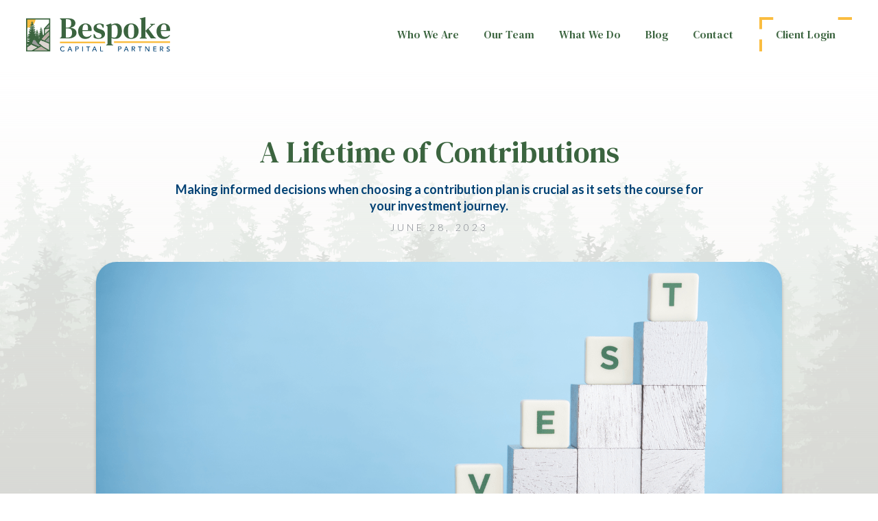

--- FILE ---
content_type: text/html; charset=utf-8
request_url: https://www.bespoke-partners.com/blog/a-lifetime-of-contributions
body_size: 8295
content:
<!DOCTYPE html><!-- This site was created in Webflow. https://webflow.com --><!-- Last Published: Tue Sep 23 2025 18:20:27 GMT+0000 (Coordinated Universal Time) --><html data-wf-domain="www.bespoke-partners.com" data-wf-page="64776d2301b89e5acb4071c3" data-wf-site="643e946167a9755fa47215af" data-wf-collection="64776d2301b89e5acb4071bb" data-wf-item-slug="a-lifetime-of-contributions"><head><meta charset="utf-8"/><title>Bespoke Capital Partners | A Lifetime of Contributions</title><meta content="Making informed decisions when choosing a contribution plan is crucial as it sets the course for your investment journey." name="description"/><meta content="Bespoke Capital Partners | A Lifetime of Contributions" property="og:title"/><meta content="Making informed decisions when choosing a contribution plan is crucial as it sets the course for your investment journey." property="og:description"/><meta content="https://cdn.prod.website-files.com/64776d23b06a3a75856fba8a/649c28d36e9ad48f04a2d70d_blog_AdobeStock_334666863.png" property="og:image"/><meta content="Bespoke Capital Partners | A Lifetime of Contributions" property="twitter:title"/><meta content="Making informed decisions when choosing a contribution plan is crucial as it sets the course for your investment journey." property="twitter:description"/><meta content="https://cdn.prod.website-files.com/64776d23b06a3a75856fba8a/649c28d36e9ad48f04a2d70d_blog_AdobeStock_334666863.png" property="twitter:image"/><meta property="og:type" content="website"/><meta content="summary_large_image" name="twitter:card"/><meta content="width=device-width, initial-scale=1" name="viewport"/><meta content="Webflow" name="generator"/><link href="https://cdn.prod.website-files.com/643e946167a9755fa47215af/css/bespoke-capital.webflow.shared.6a053c642.css" rel="stylesheet" type="text/css"/><link href="https://fonts.googleapis.com" rel="preconnect"/><link href="https://fonts.gstatic.com" rel="preconnect" crossorigin="anonymous"/><script src="https://ajax.googleapis.com/ajax/libs/webfont/1.6.26/webfont.js" type="text/javascript"></script><script type="text/javascript">WebFont.load({  google: {    families: ["Lato:100,100italic,300,300italic,400,400italic,700,700italic,900,900italic","DM Serif Text:regular,italic"]  }});</script><script type="text/javascript">!function(o,c){var n=c.documentElement,t=" w-mod-";n.className+=t+"js",("ontouchstart"in o||o.DocumentTouch&&c instanceof DocumentTouch)&&(n.className+=t+"touch")}(window,document);</script><link href="https://cdn.prod.website-files.com/643e946167a9755fa47215af/645127d95d15175045500698_bespoke32.png" rel="shortcut icon" type="image/x-icon"/><link href="https://cdn.prod.website-files.com/643e946167a9755fa47215af/645127de4ecf014ef0d343fd_bespoke256.png" rel="apple-touch-icon"/><link href="rss.xml" rel="alternate" title="RSS Feed" type="application/rss+xml"/><!-- Google Tag Manager -->
<script>(function(w,d,s,l,i){w[l]=w[l]||[];w[l].push({'gtm.start':
new Date().getTime(),event:'gtm.js'});var f=d.getElementsByTagName(s)[0],
j=d.createElement(s),dl=l!='dataLayer'?'&l='+l:'';j.async=true;j.src=
'https://www.googletagmanager.com/gtm.js?id='+i+dl;f.parentNode.insertBefore(j,f);
})(window,document,'script','dataLayer','GTM-N3GK99T');</script>
<!-- End Google Tag Manager --></head><body><div data-collapse="medium" data-animation="default" data-duration="400" data-easing="ease" data-easing2="ease" role="banner" class="navigation w-nav"><div class="navigation-wrap-2"><div class="container-navigation-2"><div class="navigation-left"><a href="/" class="brand w-nav-brand"><img src="https://cdn.prod.website-files.com/643e946167a9755fa47215af/644822bae4a0fa9e618013a6_bespoke-logo-horizontal.svg" loading="lazy" width="210" alt="" class="logo"/></a></div><div class="navigation-right"><nav role="navigation" class="menu-wrap w-nav-menu"><a href="/who-we-are" class="link-block-copy-2 w-inline-block"><div class="text-block-14">Who We Are</div></a><a href="/who-we-are/#our-team" class="link-block-copy-2 w-inline-block"><div class="text-block-14">Our Team</div></a><a href="/what-we-do" class="link-block-copy-2 w-inline-block"><div class="text-block-14">What We Do</div></a><a href="/blog" class="link-block-copy-2 w-inline-block"><div class="text-block-14">Blog</div></a><a href="#contact" class="link-block-copy-2 w-inline-block"><div class="text-block-14">Contact</div></a></nav><a href="https://qwealth.investor.d1g1t.com/#/login?redirectTo=%2F" data-w-id="c18b4640-4315-3c33-75c3-1064233f4f76" target="_blank" class="btn-2-menu w-inline-block"><div class="horizont-line"></div><div class="horizont-line bott-r"></div><div class="vert-line"></div><div class="vert-line bott-r"></div><div class="text-block-22">Client Login</div></a><div class="menu-button w-nav-button"><div class="w-icon-nav-menu"></div></div></div></div></div></div><div class="blogpostheader"><div class="blog-tress"><div class="container-5 w-container"><div class="bloghead"><h1 class="blogposttitle">A Lifetime of Contributions</h1><div class="blogpostexcerpt">Making informed decisions when choosing a contribution plan is crucial as it sets the course for your investment journey. </div><div class="blogpostdate">June 28, 2023</div><div class="div-block-36"><img src="https://cdn.prod.website-files.com/64776d23b06a3a75856fba8a/649c28d36e9ad48f04a2d70d_blog_AdobeStock_334666863.png" loading="lazy" alt="" sizes="(max-width: 767px) 100vw, (max-width: 991px) 96vw, 100vw" srcset="https://cdn.prod.website-files.com/64776d23b06a3a75856fba8a/649c28d36e9ad48f04a2d70d_blog_AdobeStock_334666863-p-500.png 500w, https://cdn.prod.website-files.com/64776d23b06a3a75856fba8a/649c28d36e9ad48f04a2d70d_blog_AdobeStock_334666863-p-800.png 800w, https://cdn.prod.website-files.com/64776d23b06a3a75856fba8a/649c28d36e9ad48f04a2d70d_blog_AdobeStock_334666863-p-1080.png 1080w, https://cdn.prod.website-files.com/64776d23b06a3a75856fba8a/649c28d36e9ad48f04a2d70d_blog_AdobeStock_334666863-p-1600.png 1600w, https://cdn.prod.website-files.com/64776d23b06a3a75856fba8a/649c28d36e9ad48f04a2d70d_blog_AdobeStock_334666863.png 1920w" class="image-13"/></div></div></div></div></div><div class="postcontent"><div class="postcontentcontainer w-container"><div class="blogposttext w-richtext"><p>According to Lao Tzu, a wise Chinese philosopher, a journey of a thousand miles begins with the first step. Whatever your inspiration to start investing, whether it is a book, lunch with a friend or an introduction to a financial advisor nothing happens without your first contribution. The contribution plan you choose is a very powerful decision because it sets the course for your investment journey. It also happens to be one of the very few investment variables you are in direct control of. This is a such an important area of wealth that you can search and read up on the “pay yourself first” discipline from many wise sources. This lifetime of contributions overview attempts to put some numbers behind this concept over the typical milestones in an investing career. </p><p>‍</p><p><strong>Seeding</strong></p><p>Like a farmer planting seeds in the spring, a new investor must build a deposit base to deploy funds in a portfolio. At this stage, establishing the discipline of setting aside regular contributions is more important than the amount. For this reason, simplicity is key and 10% of net income works well.  Whatever your income, 10% is easy to calculate and set aside. The assumption is that each investor is starting from zero. If you happen to have a lump sum start from an inheritance or other lump payout, good for you, but the process is still the same.  At this stage consistent reinforcement is essential, so a monthly check-in is recommended.  Whether you use software tools, a spreadsheet, or a regular meeting with your advisor a monthly check-in of your contribution rate and accumulating balance will motivate you to keep going.</p><p>‍</p><p><strong>Building</strong></p><p>Once you have a base of funds to work with, the next step is to build a portfolio. Typical portfolios will have a mix of fixed income, stocks, real estate and infrastructure. The exact plan you deploy will be up to personal circumstances, but the journey is the same. The goal is to add to core positions and take advantage of dollar-cost averaging. At this stage 10% is still a recommended contribution rate as is a monthly check-in. The rate also ensures those with a company matching RRSP program will get to take advantage of it, and those with pensions will be complimenting those long-term programs without overdoing it. This is still the early stages of an investing career, and the building of discipline is more important than the dollar amount.  Whether you are on a fixed or variable income, 10% is easy to figure out, enough to fuel portfolio build-out and not enough to cramp a lifestyle.  </p><p>‍</p><p><strong>Accumulation</strong></p><p>The accumulation stage will be the longest leg of the journey for most investors. Potentially spanning a couple of decades, this is where life can push and pull and test finances. Maybe a large tax return comes in, or you make a big sales and cash a huge commission check. Or the transmission on your car drops out and the house needs a new roof. The scenarios are endless, but the challenge is the same. You will need to establish an upper and lower contribution rate to ride out some of the ups and downs. For this reason, a 5% floor and 15% ceiling make good sense. Getting a lump sum of money is exciting, and the temptation to add more than 15% might be there. Keep in mind that investing is simply delayed consumption. Live a little in the present, spend some money and have some fun and cap at 15%. If you are in an extended period of cash flow pressures, drop to 5%. It may not seem like much, but you are keeping the discipline of regular contributions and that is the critical point. Over the extended period of time you are accumulating, the high and lows will likely be a wash. By establishing an upper and lower contribution limit that works for you make the process automatic with little chance of self destruction.</p><p>‍</p><p><strong>Fine-tuning</strong></p><p>Once you have built a portfolio and weathered some ups and downs in capital markets, some inevitable things will happen. You will learn about how the different investments in your portfolio perform over time and will want to add to some positions that work well. You may also have time to research and add some complimentary investment ideas to your core holdings. All of these require a continued flow of contributions to make happen. Investments structures also vary in terms of how they are bought from mutual funds for as little as $50 to ETFs that make sense to add in larger amounts to manage trading costs.  Here, a cash account that builds with your on-going contributions makes the most sense, you can see the balance increase monthly and that gives you a timeline to decide on where your next add will be.  Here 10% works well again and will fund the on-going tuning of your portfolio.</p><p>‍</p><p><strong>De-Accumulation</strong></p><p>Every journey has an end point, and this is where your contributions stop and your portfolio works for you.  To get here, it took years of contributions for most of us!  Pay yourself first is a foundational investment philosophy.  For investors just starting out and trying to determine what that means, keep these four essential things in mind for contributions:</p><p>1)	Easy to calculate</p><p>2)	Aligns with employer matching or pension plans</p><p>3)	Monthly check-in to reinforce</p><p>4)	Set personal upper and lower limits</p><p>‍</p></div><div class="div-block-37"><div class="div-block-35"><a href="/what-we-do" data-w-id="4f0667d8-0402-0d61-9e70-c6e6e4189b0c" class="btn-2-page w-inline-block"><div style="-webkit-transform:translate3d(0, 0, 0) scale3d(0.15000000000000005, 1, 1) rotateX(0) rotateY(0) rotateZ(0) skew(0, 0);-moz-transform:translate3d(0, 0, 0) scale3d(0.15000000000000005, 1, 1) rotateX(0) rotateY(0) rotateZ(0) skew(0, 0);-ms-transform:translate3d(0, 0, 0) scale3d(0.15000000000000005, 1, 1) rotateX(0) rotateY(0) rotateZ(0) skew(0, 0);transform:translate3d(0, 0, 0) scale3d(0.15000000000000005, 1, 1) rotateX(0) rotateY(0) rotateZ(0) skew(0, 0)" class="horizont-line"></div><div class="horizont-line bott-r"></div><div style="-webkit-transform:translate3d(0, 0, 0) scale3d(1, 0.3500000000000001, 1) rotateX(0) rotateY(0) rotateZ(0) skew(0, 0);-moz-transform:translate3d(0, 0, 0) scale3d(1, 0.3500000000000001, 1) rotateX(0) rotateY(0) rotateZ(0) skew(0, 0);-ms-transform:translate3d(0, 0, 0) scale3d(1, 0.3500000000000001, 1) rotateX(0) rotateY(0) rotateZ(0) skew(0, 0);transform:translate3d(0, 0, 0) scale3d(1, 0.3500000000000001, 1) rotateX(0) rotateY(0) rotateZ(0) skew(0, 0)" class="vert-line"></div><div class="vert-line bott-r"></div><div class="text-block-22">Return to Blog</div></a></div></div></div></div><div class="subscribe"><div class="container w-container"><div class="subscribeheading">Stay Connected.<br/><span class="text-span-13">Subscribe to our newsletter</span><span class="yellowspan">.</span></div><div class="form-block w-form"><form id="email-form" name="email-form" data-name="Email Form" action="https://go.qwealth.com/l/579151/2023-04-19/4292n7n" method="post" class="form" data-wf-page-id="64776d2301b89e5acb4071c3" data-wf-element-id="c3e0fad3-483d-3a41-521f-843f3d2c5bcf"><div class="div-block-19"><input class="text-field w-input" maxlength="256" name="email" data-name="email" placeholder="Your Email Address" type="email" id="email-7" required=""/><input type="submit" data-wait="Please wait..." class="submit-button w-button" value="Subscribe"/></div><label class="w-checkbox checkbox-field"><input id="optin" type="checkbox" name="optin" data-name="optin" required="" class="w-checkbox-input checkbox"/><span class="checkbox-label w-form-label" for="optin">I agree to receive electronic communications from Bespoke Capital Partners. I understand that I may withdraw my consent at any time.</span></label><div class="html-embed w-embed"><div style="position:absolute; left:-9999px; top: -9999px;">
    <label for="pardot_extra_field">Comments</label>
    <input type="text" id="pardot_extra_field" name="pardot_extra_field">
</div></div></form><div class="success-message w-form-done"><div class="text-block-8">Thank you! Your submission has been received!</div></div><div class="error-message w-form-fail"><div class="text-block-9">Thank you! Your submission has been received!</div></div></div><div class="w-layout-grid grid-2"><a id="w-node-c3e0fad3-483d-3a41-521f-843f3d2c5bdf-3d2c5bc5" href="https://www.facebook.com/bespokecapitalpartners" target="_blank" class="socialbutton w-inline-block"><div></div></a><a id="w-node-_18e9dd7b-fed1-1543-eac8-60ab8c32b597-3d2c5bc5" href="https://www.linkedin.com/company/bespoke-capital-partners/" target="_blank" class="socialbutton w-inline-block"><div></div></a><a id="w-node-_5b691f6a-e88b-f2ab-95db-127943091161-3d2c5bc5" href="https://www.youtube.com/@bespokecp" target="_blank" class="socialbutton w-inline-block"><div></div></a><a id="w-node-bf0c8869-649c-5528-72c0-4d97ea330efe-3d2c5bc5" href="https://www.instagram.com/bespoke.partners/" target="_blank" class="socialbutton w-inline-block"><div></div></a><a id="w-node-_2f42f5e5-85ec-d165-668b-261b5d9a5436-3d2c5bc5" href="https://twitter.com/bespokekingston" target="_blank" class="socialbutton w-inline-block"><div></div></a></div></div></div><div id="contact" class="contact"><div class="contactcontainer w-container"><div class="contactcolumns w-row"><div class="contactcoll w-col w-col-8"><div class="sectionheading">Drop us a line.<br/><span class="text-span-12">We’re here to help you <br/>navigate your financial journey</span><span class="yellowspan">.</span></div><div class="columns-11 w-row"><div class="w-col w-col-4"><div class="contactbodytitle">location</div><div class="contactbodytext"><a href="https://goo.gl/maps/c7y9g4JFbZJcvPRK9" target="_blank" class="contactlink">The Woolen Mill, <br/>4 Cataraqui Street, <br/>Suite 25 West Wing, <br/>Kingston ON, K7K 1Z7</a></div></div><div class="w-col w-col-4"><div class="contactbodytitle">contact</div><div class="contactbodytext"><a href="mailto:info@bespoke-partners.com" class="contactlink">info@bespoke-partners.com</a><br/><a href="tel:613-547-3977" class="contactlink">613-547-3977</a></div></div><div class="w-col w-col-4"><div class="contactbodytitle">hours</div><div class="contactbodytext">Monday - Friday<br/>9am - 5pm ET</div></div></div><a href="#" data-w-id="def38dc5-86e2-7112-f248-ed50d5726ad5" class="btn-2-client w-inline-block"><div class="horizont-line"></div><div class="horizont-line bott-r"></div><div class="vert-line"></div><div class="vert-line bott-r"></div><div class="text-block-22">Become a Client</div></a></div><div class="contactcolr w-col w-col-4"></div></div></div></div><div class="onelifefooter"><div class="footercontainer w-container"><div class="footercolumns w-row"><div class="footercol1 w-col w-col-8 w-col-stack"><div class="footer-title">Disclosures</div><div class="footer-text">Quintessence Wealth (Q Wealth) is a partnership that is registered as a portfolio manager, exempt market dealer and investment fund manager. The portfolio manager registration allows Q Wealth to provide investment advice to its clients. The exempt market dealer registration allows Q Wealth to engage in trading activity. These services are provided by Q Wealth through registered advising representatives and dealing representatives, respectively.<br/><br/>Q Wealth is a partnership that is owned by its partners, including Bespoke Capital Partners. As a client of Q Wealth, you may receive services from both Q Wealth and Bespoke Capital Partners. Note that individuals from Bespoke Capital Partners will only provide investment advice and trading advice if they are registered as advising representatives and dealing representatives of Q Wealth, and in providing such services, they will be doing so on behalf of Q Wealth only. Bespoke Capital Partners may however provide wealth management services such as financial planning, estate and retirement planning, insurance, group benefits and others.<br/><br/>Q Wealth Partners is a registered trade name of Quintessence Wealth, a registered as a Portfolio Manager in Alberta, British Columbia, Manitoba, New Brunswick, Newfoundland and Labrador, Nova Scotia, Ontario, Prince Edward Island, Quebec, Saskatchewan and Yukon, an Investment Fund Manager in Newfoundland and Labrador, Ontario, and Quebec, an Exempt Market Dealer in Alberta, British Columbia, Manitoba, New Brunswick, Newfoundland and Labrador, Nova Scotia, Ontario, Quebec, and Saskatchewan, and a Commodity Trading Manager in Ontario. The Ontario Securities Commission (OSC) is the principal regulator for Quintessence Wealth. Please visit <a href="https://qwealth.com" target="_blank">www.qwealth.com</a> for more information.</div></div><div class="footercol2 w-col w-col-2 w-col-stack"><div class="footer-title">MENU</div><div class="footer-text-2"><a href="#" class="footer-link">Home</a><br/><a href="/who-we-are" class="footer-link">Who We Are</a><br/><a href="/what-we-do" class="footer-link">What We Do</a><br/><a href="/who-we-are/#our-team" class="footer-link">Our Team</a><br/><a href="/blog" class="footer-link">Blog</a><br/><a href="#contact" class="footer-link">Contact</a></div></div><div class="footercol3 w-col w-col-2 w-col-stack"><div class="footer-title">LEGAL</div><div class="footer-text-2"><a href="https://www.qwealth.com/legal/bespoke-capital-partners/" target="_blank" class="footer-link">Legal</a><br/><a href="https://qwealth.com/privacy-policy/" target="_blank" class="footer-link">Privacy Policy<br/></a><a href="https://www.qwealth.com/cookie-policy" target="_blank" class="footer-link">Cookie Policy</a><br/></div><div class="footer-text-legal">© 2025 <br/>Bespoke Capital Partners<br/>All rights reserved.</div><img src="https://cdn.prod.website-files.com/643e946167a9755fa47215af/643fe35030b466aaf8575c47_qwealth-partners-2023-black.png" loading="lazy" sizes="100vw" srcset="https://cdn.prod.website-files.com/643e946167a9755fa47215af/643fe35030b466aaf8575c47_qwealth-partners-2023-black-p-500.png 500w, https://cdn.prod.website-files.com/643e946167a9755fa47215af/643fe35030b466aaf8575c47_qwealth-partners-2023-black.png 900w" alt="" class="qwlogo"/></div></div></div></div><div class="becomeclientmodal"><div id="client-signup" class="becomeaclient"><div class="becomeclientcol w-row"><div class="becomeclientl w-col w-col-4"></div><div class="becomeclientr w-col w-col-8"><h4 class="heading-3-copy">Become a Client!</h4><div class="becomeclienttest">Fill out the form below to begin discussing how we can help you.</div><div class="w-form"><form id="wf-form-BecomeAClient" name="wf-form-BecomeAClient" data-name="BecomeAClient" action="https://go.qwealth.com/l/579151/2023-04-19/4292nb5" method="post" class="form" data-wf-page-id="64776d2301b89e5acb4071c3" data-wf-element-id="72e98c37-b2cf-2daf-81cb-03e4c0f70544"><div class="w-embed"><input type="hidden" name="partner" value="Bespoke"></div><div class="div-block-19"><input class="text-field-3 w-input" maxlength="256" name="firstName" data-name="firstName" placeholder="First Name" type="text" id="firstName-6" required=""/><input class="text-field-6 w-input" maxlength="256" name="lastName" data-name="lastName" placeholder="Last Name" type="text" id="lastName-5" required=""/></div><div class="div-block-19"><input class="text-field-3 w-input" maxlength="256" name="email" data-name="email" placeholder="Email Address" type="email" id="email-8" required=""/><input class="text-field-6 w-input" maxlength="256" name="phone" data-name="phone" placeholder="Phone Number" type="text" id="phone-5"/></div><select id="leadSource-5" name="leadSource" data-name="leadSource" class="select-field w-select"><option value="">How Did You Hear About Us?</option><option value="Referral">Referral</option><option value="Facebook">Facebook</option><option value="Twitter">Twitter</option><option value="Instagram">Instagram</option><option value="Google">Google</option><option value="Customer Event">Customer Event</option><option value="Webinar">Webinar</option><option value="Website">Website</option><option value="Other">Other</option></select><input type="submit" data-wait="Please wait..." class="submit-button-3 w-button" value="Submit"/><label class="w-checkbox checkbox-field"><input id="optin" type="checkbox" name="optin" data-name="optin" class="w-checkbox-input checkbox"/><span class="checkbox-label-copy w-form-label" for="optin">I agree to receive electronic communications from Bespoke Capital Partners. I understand that I may withdraw my consent at any time.</span></label><div class="html-embed-2 w-embed"><div style="position:absolute; left:-9999px; top: -9999px;">
    <label for="pardot_extra_field">Comments</label>
    <input type="text" id="pardot_extra_field" name="pardot_extra_field">
</div></div></form><div class="w-form-done"><div>Thank you! Your submission has been received!</div></div><div class="error-message-3 w-form-fail"><div class="text-block-10">Thank you! Your submission has been received!</div></div></div><img src="https://cdn.prod.website-files.com/6116c020f83f1a2d6b63b70f/6116c25137db7dbbc3f7acd6_Close.svg" loading="lazy" data-w-id="72e98c37-b2cf-2daf-81cb-03e4c0f7055a" alt="Close" class="close-icon"/></div></div></div></div><script src="https://d3e54v103j8qbb.cloudfront.net/js/jquery-3.5.1.min.dc5e7f18c8.js?site=643e946167a9755fa47215af" type="text/javascript" integrity="sha256-9/aliU8dGd2tb6OSsuzixeV4y/faTqgFtohetphbbj0=" crossorigin="anonymous"></script><script src="https://cdn.prod.website-files.com/643e946167a9755fa47215af/js/webflow.schunk.36b8fb49256177c8.js" type="text/javascript"></script><script src="https://cdn.prod.website-files.com/643e946167a9755fa47215af/js/webflow.schunk.143095c9a9a393cf.js" type="text/javascript"></script><script src="https://cdn.prod.website-files.com/643e946167a9755fa47215af/js/webflow.8a98796a.1a12f2ea29c1d67a.js" type="text/javascript"></script><script type="text/javascript">
piAId = '580151';
piCId = '135221';
piHostname = 'pi.pardot.com';

 

(function() {
    function async_load(){
        var s = document.createElement('script'); s.type = 'text/javascript';
        s.src = ('https:' == document.location.protocol ? 'https://pi' : 'http://cdn') + '.pardot.com/pd.js';
        var c = document.getElementsByTagName('script')[0]; c.parentNode.insertBefore(s, c);
    }
    if(window.attachEvent) { window.attachEvent('onload', async_load); }
    else { window.addEventListener('load', async_load, false); }
})();
</script></body></html>

--- FILE ---
content_type: text/css
request_url: https://cdn.prod.website-files.com/643e946167a9755fa47215af/css/bespoke-capital.webflow.shared.6a053c642.css
body_size: 18763
content:
html {
  -webkit-text-size-adjust: 100%;
  -ms-text-size-adjust: 100%;
  font-family: sans-serif;
}

body {
  margin: 0;
}

article, aside, details, figcaption, figure, footer, header, hgroup, main, menu, nav, section, summary {
  display: block;
}

audio, canvas, progress, video {
  vertical-align: baseline;
  display: inline-block;
}

audio:not([controls]) {
  height: 0;
  display: none;
}

[hidden], template {
  display: none;
}

a {
  background-color: #0000;
}

a:active, a:hover {
  outline: 0;
}

abbr[title] {
  border-bottom: 1px dotted;
}

b, strong {
  font-weight: bold;
}

dfn {
  font-style: italic;
}

h1 {
  margin: .67em 0;
  font-size: 2em;
}

mark {
  color: #000;
  background: #ff0;
}

small {
  font-size: 80%;
}

sub, sup {
  vertical-align: baseline;
  font-size: 75%;
  line-height: 0;
  position: relative;
}

sup {
  top: -.5em;
}

sub {
  bottom: -.25em;
}

img {
  border: 0;
}

svg:not(:root) {
  overflow: hidden;
}

hr {
  box-sizing: content-box;
  height: 0;
}

pre {
  overflow: auto;
}

code, kbd, pre, samp {
  font-family: monospace;
  font-size: 1em;
}

button, input, optgroup, select, textarea {
  color: inherit;
  font: inherit;
  margin: 0;
}

button {
  overflow: visible;
}

button, select {
  text-transform: none;
}

button, html input[type="button"], input[type="reset"] {
  -webkit-appearance: button;
  cursor: pointer;
}

button[disabled], html input[disabled] {
  cursor: default;
}

button::-moz-focus-inner, input::-moz-focus-inner {
  border: 0;
  padding: 0;
}

input {
  line-height: normal;
}

input[type="checkbox"], input[type="radio"] {
  box-sizing: border-box;
  padding: 0;
}

input[type="number"]::-webkit-inner-spin-button, input[type="number"]::-webkit-outer-spin-button {
  height: auto;
}

input[type="search"] {
  -webkit-appearance: none;
}

input[type="search"]::-webkit-search-cancel-button, input[type="search"]::-webkit-search-decoration {
  -webkit-appearance: none;
}

legend {
  border: 0;
  padding: 0;
}

textarea {
  overflow: auto;
}

optgroup {
  font-weight: bold;
}

table {
  border-collapse: collapse;
  border-spacing: 0;
}

td, th {
  padding: 0;
}

@font-face {
  font-family: webflow-icons;
  src: url("[data-uri]") format("truetype");
  font-weight: normal;
  font-style: normal;
}

[class^="w-icon-"], [class*=" w-icon-"] {
  speak: none;
  font-variant: normal;
  text-transform: none;
  -webkit-font-smoothing: antialiased;
  -moz-osx-font-smoothing: grayscale;
  font-style: normal;
  font-weight: normal;
  line-height: 1;
  font-family: webflow-icons !important;
}

.w-icon-slider-right:before {
  content: "";
}

.w-icon-slider-left:before {
  content: "";
}

.w-icon-nav-menu:before {
  content: "";
}

.w-icon-arrow-down:before, .w-icon-dropdown-toggle:before {
  content: "";
}

.w-icon-file-upload-remove:before {
  content: "";
}

.w-icon-file-upload-icon:before {
  content: "";
}

* {
  box-sizing: border-box;
}

html {
  height: 100%;
}

body {
  color: #333;
  background-color: #fff;
  min-height: 100%;
  margin: 0;
  font-family: Arial, sans-serif;
  font-size: 14px;
  line-height: 20px;
}

img {
  vertical-align: middle;
  max-width: 100%;
  display: inline-block;
}

html.w-mod-touch * {
  background-attachment: scroll !important;
}

.w-block {
  display: block;
}

.w-inline-block {
  max-width: 100%;
  display: inline-block;
}

.w-clearfix:before, .w-clearfix:after {
  content: " ";
  grid-area: 1 / 1 / 2 / 2;
  display: table;
}

.w-clearfix:after {
  clear: both;
}

.w-hidden {
  display: none;
}

.w-button {
  color: #fff;
  line-height: inherit;
  cursor: pointer;
  background-color: #3898ec;
  border: 0;
  border-radius: 0;
  padding: 9px 15px;
  text-decoration: none;
  display: inline-block;
}

input.w-button {
  -webkit-appearance: button;
}

html[data-w-dynpage] [data-w-cloak] {
  color: #0000 !important;
}

.w-code-block {
  margin: unset;
}

pre.w-code-block code {
  all: inherit;
}

.w-optimization {
  display: contents;
}

.w-webflow-badge, .w-webflow-badge > img {
  box-sizing: unset;
  width: unset;
  height: unset;
  max-height: unset;
  max-width: unset;
  min-height: unset;
  min-width: unset;
  margin: unset;
  padding: unset;
  float: unset;
  clear: unset;
  border: unset;
  border-radius: unset;
  background: unset;
  background-image: unset;
  background-position: unset;
  background-size: unset;
  background-repeat: unset;
  background-origin: unset;
  background-clip: unset;
  background-attachment: unset;
  background-color: unset;
  box-shadow: unset;
  transform: unset;
  direction: unset;
  font-family: unset;
  font-weight: unset;
  color: unset;
  font-size: unset;
  line-height: unset;
  font-style: unset;
  font-variant: unset;
  text-align: unset;
  letter-spacing: unset;
  -webkit-text-decoration: unset;
  text-decoration: unset;
  text-indent: unset;
  text-transform: unset;
  list-style-type: unset;
  text-shadow: unset;
  vertical-align: unset;
  cursor: unset;
  white-space: unset;
  word-break: unset;
  word-spacing: unset;
  word-wrap: unset;
  transition: unset;
}

.w-webflow-badge {
  white-space: nowrap;
  cursor: pointer;
  box-shadow: 0 0 0 1px #0000001a, 0 1px 3px #0000001a;
  visibility: visible !important;
  opacity: 1 !important;
  z-index: 2147483647 !important;
  color: #aaadb0 !important;
  overflow: unset !important;
  background-color: #fff !important;
  border-radius: 3px !important;
  width: auto !important;
  height: auto !important;
  margin: 0 !important;
  padding: 6px !important;
  font-size: 12px !important;
  line-height: 14px !important;
  text-decoration: none !important;
  display: inline-block !important;
  position: fixed !important;
  inset: auto 12px 12px auto !important;
  transform: none !important;
}

.w-webflow-badge > img {
  position: unset;
  visibility: unset !important;
  opacity: 1 !important;
  vertical-align: middle !important;
  display: inline-block !important;
}

h1, h2, h3, h4, h5, h6 {
  margin-bottom: 10px;
  font-weight: bold;
}

h1 {
  margin-top: 20px;
  font-size: 38px;
  line-height: 44px;
}

h2 {
  margin-top: 20px;
  font-size: 32px;
  line-height: 36px;
}

h3 {
  margin-top: 20px;
  font-size: 24px;
  line-height: 30px;
}

h4 {
  margin-top: 10px;
  font-size: 18px;
  line-height: 24px;
}

h5 {
  margin-top: 10px;
  font-size: 14px;
  line-height: 20px;
}

h6 {
  margin-top: 10px;
  font-size: 12px;
  line-height: 18px;
}

p {
  margin-top: 0;
  margin-bottom: 10px;
}

blockquote {
  border-left: 5px solid #e2e2e2;
  margin: 0 0 10px;
  padding: 10px 20px;
  font-size: 18px;
  line-height: 22px;
}

figure {
  margin: 0 0 10px;
}

figcaption {
  text-align: center;
  margin-top: 5px;
}

ul, ol {
  margin-top: 0;
  margin-bottom: 10px;
  padding-left: 40px;
}

.w-list-unstyled {
  padding-left: 0;
  list-style: none;
}

.w-embed:before, .w-embed:after {
  content: " ";
  grid-area: 1 / 1 / 2 / 2;
  display: table;
}

.w-embed:after {
  clear: both;
}

.w-video {
  width: 100%;
  padding: 0;
  position: relative;
}

.w-video iframe, .w-video object, .w-video embed {
  border: none;
  width: 100%;
  height: 100%;
  position: absolute;
  top: 0;
  left: 0;
}

fieldset {
  border: 0;
  margin: 0;
  padding: 0;
}

button, [type="button"], [type="reset"] {
  cursor: pointer;
  -webkit-appearance: button;
  border: 0;
}

.w-form {
  margin: 0 0 15px;
}

.w-form-done {
  text-align: center;
  background-color: #ddd;
  padding: 20px;
  display: none;
}

.w-form-fail {
  background-color: #ffdede;
  margin-top: 10px;
  padding: 10px;
  display: none;
}

label {
  margin-bottom: 5px;
  font-weight: bold;
  display: block;
}

.w-input, .w-select {
  color: #333;
  vertical-align: middle;
  background-color: #fff;
  border: 1px solid #ccc;
  width: 100%;
  height: 38px;
  margin-bottom: 10px;
  padding: 8px 12px;
  font-size: 14px;
  line-height: 1.42857;
  display: block;
}

.w-input::placeholder, .w-select::placeholder {
  color: #999;
}

.w-input:focus, .w-select:focus {
  border-color: #3898ec;
  outline: 0;
}

.w-input[disabled], .w-select[disabled], .w-input[readonly], .w-select[readonly], fieldset[disabled] .w-input, fieldset[disabled] .w-select {
  cursor: not-allowed;
}

.w-input[disabled]:not(.w-input-disabled), .w-select[disabled]:not(.w-input-disabled), .w-input[readonly], .w-select[readonly], fieldset[disabled]:not(.w-input-disabled) .w-input, fieldset[disabled]:not(.w-input-disabled) .w-select {
  background-color: #eee;
}

textarea.w-input, textarea.w-select {
  height: auto;
}

.w-select {
  background-color: #f3f3f3;
}

.w-select[multiple] {
  height: auto;
}

.w-form-label {
  cursor: pointer;
  margin-bottom: 0;
  font-weight: normal;
  display: inline-block;
}

.w-radio {
  margin-bottom: 5px;
  padding-left: 20px;
  display: block;
}

.w-radio:before, .w-radio:after {
  content: " ";
  grid-area: 1 / 1 / 2 / 2;
  display: table;
}

.w-radio:after {
  clear: both;
}

.w-radio-input {
  float: left;
  margin: 3px 0 0 -20px;
  line-height: normal;
}

.w-file-upload {
  margin-bottom: 10px;
  display: block;
}

.w-file-upload-input {
  opacity: 0;
  z-index: -100;
  width: .1px;
  height: .1px;
  position: absolute;
  overflow: hidden;
}

.w-file-upload-default, .w-file-upload-uploading, .w-file-upload-success {
  color: #333;
  display: inline-block;
}

.w-file-upload-error {
  margin-top: 10px;
  display: block;
}

.w-file-upload-default.w-hidden, .w-file-upload-uploading.w-hidden, .w-file-upload-error.w-hidden, .w-file-upload-success.w-hidden {
  display: none;
}

.w-file-upload-uploading-btn {
  cursor: pointer;
  background-color: #fafafa;
  border: 1px solid #ccc;
  margin: 0;
  padding: 8px 12px;
  font-size: 14px;
  font-weight: normal;
  display: flex;
}

.w-file-upload-file {
  background-color: #fafafa;
  border: 1px solid #ccc;
  flex-grow: 1;
  justify-content: space-between;
  margin: 0;
  padding: 8px 9px 8px 11px;
  display: flex;
}

.w-file-upload-file-name {
  font-size: 14px;
  font-weight: normal;
  display: block;
}

.w-file-remove-link {
  cursor: pointer;
  width: auto;
  height: auto;
  margin-top: 3px;
  margin-left: 10px;
  padding: 3px;
  display: block;
}

.w-icon-file-upload-remove {
  margin: auto;
  font-size: 10px;
}

.w-file-upload-error-msg {
  color: #ea384c;
  padding: 2px 0;
  display: inline-block;
}

.w-file-upload-info {
  padding: 0 12px;
  line-height: 38px;
  display: inline-block;
}

.w-file-upload-label {
  cursor: pointer;
  background-color: #fafafa;
  border: 1px solid #ccc;
  margin: 0;
  padding: 8px 12px;
  font-size: 14px;
  font-weight: normal;
  display: inline-block;
}

.w-icon-file-upload-icon, .w-icon-file-upload-uploading {
  width: 20px;
  margin-right: 8px;
  display: inline-block;
}

.w-icon-file-upload-uploading {
  height: 20px;
}

.w-container {
  max-width: 940px;
  margin-left: auto;
  margin-right: auto;
}

.w-container:before, .w-container:after {
  content: " ";
  grid-area: 1 / 1 / 2 / 2;
  display: table;
}

.w-container:after {
  clear: both;
}

.w-container .w-row {
  margin-left: -10px;
  margin-right: -10px;
}

.w-row:before, .w-row:after {
  content: " ";
  grid-area: 1 / 1 / 2 / 2;
  display: table;
}

.w-row:after {
  clear: both;
}

.w-row .w-row {
  margin-left: 0;
  margin-right: 0;
}

.w-col {
  float: left;
  width: 100%;
  min-height: 1px;
  padding-left: 10px;
  padding-right: 10px;
  position: relative;
}

.w-col .w-col {
  padding-left: 0;
  padding-right: 0;
}

.w-col-1 {
  width: 8.33333%;
}

.w-col-2 {
  width: 16.6667%;
}

.w-col-3 {
  width: 25%;
}

.w-col-4 {
  width: 33.3333%;
}

.w-col-5 {
  width: 41.6667%;
}

.w-col-6 {
  width: 50%;
}

.w-col-7 {
  width: 58.3333%;
}

.w-col-8 {
  width: 66.6667%;
}

.w-col-9 {
  width: 75%;
}

.w-col-10 {
  width: 83.3333%;
}

.w-col-11 {
  width: 91.6667%;
}

.w-col-12 {
  width: 100%;
}

.w-hidden-main {
  display: none !important;
}

@media screen and (max-width: 991px) {
  .w-container {
    max-width: 728px;
  }

  .w-hidden-main {
    display: inherit !important;
  }

  .w-hidden-medium {
    display: none !important;
  }

  .w-col-medium-1 {
    width: 8.33333%;
  }

  .w-col-medium-2 {
    width: 16.6667%;
  }

  .w-col-medium-3 {
    width: 25%;
  }

  .w-col-medium-4 {
    width: 33.3333%;
  }

  .w-col-medium-5 {
    width: 41.6667%;
  }

  .w-col-medium-6 {
    width: 50%;
  }

  .w-col-medium-7 {
    width: 58.3333%;
  }

  .w-col-medium-8 {
    width: 66.6667%;
  }

  .w-col-medium-9 {
    width: 75%;
  }

  .w-col-medium-10 {
    width: 83.3333%;
  }

  .w-col-medium-11 {
    width: 91.6667%;
  }

  .w-col-medium-12 {
    width: 100%;
  }

  .w-col-stack {
    width: 100%;
    left: auto;
    right: auto;
  }
}

@media screen and (max-width: 767px) {
  .w-hidden-main, .w-hidden-medium {
    display: inherit !important;
  }

  .w-hidden-small {
    display: none !important;
  }

  .w-row, .w-container .w-row {
    margin-left: 0;
    margin-right: 0;
  }

  .w-col {
    width: 100%;
    left: auto;
    right: auto;
  }

  .w-col-small-1 {
    width: 8.33333%;
  }

  .w-col-small-2 {
    width: 16.6667%;
  }

  .w-col-small-3 {
    width: 25%;
  }

  .w-col-small-4 {
    width: 33.3333%;
  }

  .w-col-small-5 {
    width: 41.6667%;
  }

  .w-col-small-6 {
    width: 50%;
  }

  .w-col-small-7 {
    width: 58.3333%;
  }

  .w-col-small-8 {
    width: 66.6667%;
  }

  .w-col-small-9 {
    width: 75%;
  }

  .w-col-small-10 {
    width: 83.3333%;
  }

  .w-col-small-11 {
    width: 91.6667%;
  }

  .w-col-small-12 {
    width: 100%;
  }
}

@media screen and (max-width: 479px) {
  .w-container {
    max-width: none;
  }

  .w-hidden-main, .w-hidden-medium, .w-hidden-small {
    display: inherit !important;
  }

  .w-hidden-tiny {
    display: none !important;
  }

  .w-col {
    width: 100%;
  }

  .w-col-tiny-1 {
    width: 8.33333%;
  }

  .w-col-tiny-2 {
    width: 16.6667%;
  }

  .w-col-tiny-3 {
    width: 25%;
  }

  .w-col-tiny-4 {
    width: 33.3333%;
  }

  .w-col-tiny-5 {
    width: 41.6667%;
  }

  .w-col-tiny-6 {
    width: 50%;
  }

  .w-col-tiny-7 {
    width: 58.3333%;
  }

  .w-col-tiny-8 {
    width: 66.6667%;
  }

  .w-col-tiny-9 {
    width: 75%;
  }

  .w-col-tiny-10 {
    width: 83.3333%;
  }

  .w-col-tiny-11 {
    width: 91.6667%;
  }

  .w-col-tiny-12 {
    width: 100%;
  }
}

.w-widget {
  position: relative;
}

.w-widget-map {
  width: 100%;
  height: 400px;
}

.w-widget-map label {
  width: auto;
  display: inline;
}

.w-widget-map img {
  max-width: inherit;
}

.w-widget-map .gm-style-iw {
  text-align: center;
}

.w-widget-map .gm-style-iw > button {
  display: none !important;
}

.w-widget-twitter {
  overflow: hidden;
}

.w-widget-twitter-count-shim {
  vertical-align: top;
  text-align: center;
  background: #fff;
  border: 1px solid #758696;
  border-radius: 3px;
  width: 28px;
  height: 20px;
  display: inline-block;
  position: relative;
}

.w-widget-twitter-count-shim * {
  pointer-events: none;
  -webkit-user-select: none;
  user-select: none;
}

.w-widget-twitter-count-shim .w-widget-twitter-count-inner {
  text-align: center;
  color: #999;
  font-family: serif;
  font-size: 15px;
  line-height: 12px;
  position: relative;
}

.w-widget-twitter-count-shim .w-widget-twitter-count-clear {
  display: block;
  position: relative;
}

.w-widget-twitter-count-shim.w--large {
  width: 36px;
  height: 28px;
}

.w-widget-twitter-count-shim.w--large .w-widget-twitter-count-inner {
  font-size: 18px;
  line-height: 18px;
}

.w-widget-twitter-count-shim:not(.w--vertical) {
  margin-left: 5px;
  margin-right: 8px;
}

.w-widget-twitter-count-shim:not(.w--vertical).w--large {
  margin-left: 6px;
}

.w-widget-twitter-count-shim:not(.w--vertical):before, .w-widget-twitter-count-shim:not(.w--vertical):after {
  content: " ";
  pointer-events: none;
  border: solid #0000;
  width: 0;
  height: 0;
  position: absolute;
  top: 50%;
  left: 0;
}

.w-widget-twitter-count-shim:not(.w--vertical):before {
  border-width: 4px;
  border-color: #75869600 #5d6c7b #75869600 #75869600;
  margin-top: -4px;
  margin-left: -9px;
}

.w-widget-twitter-count-shim:not(.w--vertical).w--large:before {
  border-width: 5px;
  margin-top: -5px;
  margin-left: -10px;
}

.w-widget-twitter-count-shim:not(.w--vertical):after {
  border-width: 4px;
  border-color: #fff0 #fff #fff0 #fff0;
  margin-top: -4px;
  margin-left: -8px;
}

.w-widget-twitter-count-shim:not(.w--vertical).w--large:after {
  border-width: 5px;
  margin-top: -5px;
  margin-left: -9px;
}

.w-widget-twitter-count-shim.w--vertical {
  width: 61px;
  height: 33px;
  margin-bottom: 8px;
}

.w-widget-twitter-count-shim.w--vertical:before, .w-widget-twitter-count-shim.w--vertical:after {
  content: " ";
  pointer-events: none;
  border: solid #0000;
  width: 0;
  height: 0;
  position: absolute;
  top: 100%;
  left: 50%;
}

.w-widget-twitter-count-shim.w--vertical:before {
  border-width: 5px;
  border-color: #5d6c7b #75869600 #75869600;
  margin-left: -5px;
}

.w-widget-twitter-count-shim.w--vertical:after {
  border-width: 4px;
  border-color: #fff #fff0 #fff0;
  margin-left: -4px;
}

.w-widget-twitter-count-shim.w--vertical .w-widget-twitter-count-inner {
  font-size: 18px;
  line-height: 22px;
}

.w-widget-twitter-count-shim.w--vertical.w--large {
  width: 76px;
}

.w-background-video {
  color: #fff;
  height: 500px;
  position: relative;
  overflow: hidden;
}

.w-background-video > video {
  object-fit: cover;
  z-index: -100;
  background-position: 50%;
  background-size: cover;
  width: 100%;
  height: 100%;
  margin: auto;
  position: absolute;
  inset: -100%;
}

.w-background-video > video::-webkit-media-controls-start-playback-button {
  -webkit-appearance: none;
  display: none !important;
}

.w-background-video--control {
  background-color: #0000;
  padding: 0;
  position: absolute;
  bottom: 1em;
  right: 1em;
}

.w-background-video--control > [hidden] {
  display: none !important;
}

.w-slider {
  text-align: center;
  clear: both;
  -webkit-tap-highlight-color: #0000;
  tap-highlight-color: #0000;
  background: #ddd;
  height: 300px;
  position: relative;
}

.w-slider-mask {
  z-index: 1;
  white-space: nowrap;
  height: 100%;
  display: block;
  position: relative;
  left: 0;
  right: 0;
  overflow: hidden;
}

.w-slide {
  vertical-align: top;
  white-space: normal;
  text-align: left;
  width: 100%;
  height: 100%;
  display: inline-block;
  position: relative;
}

.w-slider-nav {
  z-index: 2;
  text-align: center;
  -webkit-tap-highlight-color: #0000;
  tap-highlight-color: #0000;
  height: 40px;
  margin: auto;
  padding-top: 10px;
  position: absolute;
  inset: auto 0 0;
}

.w-slider-nav.w-round > div {
  border-radius: 100%;
}

.w-slider-nav.w-num > div {
  font-size: inherit;
  line-height: inherit;
  width: auto;
  height: auto;
  padding: .2em .5em;
}

.w-slider-nav.w-shadow > div {
  box-shadow: 0 0 3px #3336;
}

.w-slider-nav-invert {
  color: #fff;
}

.w-slider-nav-invert > div {
  background-color: #2226;
}

.w-slider-nav-invert > div.w-active {
  background-color: #222;
}

.w-slider-dot {
  cursor: pointer;
  background-color: #fff6;
  width: 1em;
  height: 1em;
  margin: 0 3px .5em;
  transition: background-color .1s, color .1s;
  display: inline-block;
  position: relative;
}

.w-slider-dot.w-active {
  background-color: #fff;
}

.w-slider-dot:focus {
  outline: none;
  box-shadow: 0 0 0 2px #fff;
}

.w-slider-dot:focus.w-active {
  box-shadow: none;
}

.w-slider-arrow-left, .w-slider-arrow-right {
  cursor: pointer;
  color: #fff;
  -webkit-tap-highlight-color: #0000;
  tap-highlight-color: #0000;
  -webkit-user-select: none;
  user-select: none;
  width: 80px;
  margin: auto;
  font-size: 40px;
  position: absolute;
  inset: 0;
  overflow: hidden;
}

.w-slider-arrow-left [class^="w-icon-"], .w-slider-arrow-right [class^="w-icon-"], .w-slider-arrow-left [class*=" w-icon-"], .w-slider-arrow-right [class*=" w-icon-"] {
  position: absolute;
}

.w-slider-arrow-left:focus, .w-slider-arrow-right:focus {
  outline: 0;
}

.w-slider-arrow-left {
  z-index: 3;
  right: auto;
}

.w-slider-arrow-right {
  z-index: 4;
  left: auto;
}

.w-icon-slider-left, .w-icon-slider-right {
  width: 1em;
  height: 1em;
  margin: auto;
  inset: 0;
}

.w-slider-aria-label {
  clip: rect(0 0 0 0);
  border: 0;
  width: 1px;
  height: 1px;
  margin: -1px;
  padding: 0;
  position: absolute;
  overflow: hidden;
}

.w-slider-force-show {
  display: block !important;
}

.w-dropdown {
  text-align: left;
  z-index: 900;
  margin-left: auto;
  margin-right: auto;
  display: inline-block;
  position: relative;
}

.w-dropdown-btn, .w-dropdown-toggle, .w-dropdown-link {
  vertical-align: top;
  color: #222;
  text-align: left;
  white-space: nowrap;
  margin-left: auto;
  margin-right: auto;
  padding: 20px;
  text-decoration: none;
  position: relative;
}

.w-dropdown-toggle {
  -webkit-user-select: none;
  user-select: none;
  cursor: pointer;
  padding-right: 40px;
  display: inline-block;
}

.w-dropdown-toggle:focus {
  outline: 0;
}

.w-icon-dropdown-toggle {
  width: 1em;
  height: 1em;
  margin: auto 20px auto auto;
  position: absolute;
  top: 0;
  bottom: 0;
  right: 0;
}

.w-dropdown-list {
  background: #ddd;
  min-width: 100%;
  display: none;
  position: absolute;
}

.w-dropdown-list.w--open {
  display: block;
}

.w-dropdown-link {
  color: #222;
  padding: 10px 20px;
  display: block;
}

.w-dropdown-link.w--current {
  color: #0082f3;
}

.w-dropdown-link:focus {
  outline: 0;
}

@media screen and (max-width: 767px) {
  .w-nav-brand {
    padding-left: 10px;
  }
}

.w-lightbox-backdrop {
  cursor: auto;
  letter-spacing: normal;
  text-indent: 0;
  text-shadow: none;
  text-transform: none;
  visibility: visible;
  white-space: normal;
  word-break: normal;
  word-spacing: normal;
  word-wrap: normal;
  color: #fff;
  text-align: center;
  z-index: 2000;
  opacity: 0;
  -webkit-user-select: none;
  -moz-user-select: none;
  -webkit-tap-highlight-color: transparent;
  background: #000000e6;
  outline: 0;
  font-family: Helvetica Neue, Helvetica, Ubuntu, Segoe UI, Verdana, sans-serif;
  font-size: 17px;
  font-style: normal;
  font-weight: 300;
  line-height: 1.2;
  list-style: disc;
  position: fixed;
  inset: 0;
  -webkit-transform: translate(0);
}

.w-lightbox-backdrop, .w-lightbox-container {
  -webkit-overflow-scrolling: touch;
  height: 100%;
  overflow: auto;
}

.w-lightbox-content {
  height: 100vh;
  position: relative;
  overflow: hidden;
}

.w-lightbox-view {
  opacity: 0;
  width: 100vw;
  height: 100vh;
  position: absolute;
}

.w-lightbox-view:before {
  content: "";
  height: 100vh;
}

.w-lightbox-group, .w-lightbox-group .w-lightbox-view, .w-lightbox-group .w-lightbox-view:before {
  height: 86vh;
}

.w-lightbox-frame, .w-lightbox-view:before {
  vertical-align: middle;
  display: inline-block;
}

.w-lightbox-figure {
  margin: 0;
  position: relative;
}

.w-lightbox-group .w-lightbox-figure {
  cursor: pointer;
}

.w-lightbox-img {
  width: auto;
  max-width: none;
  height: auto;
}

.w-lightbox-image {
  float: none;
  max-width: 100vw;
  max-height: 100vh;
  display: block;
}

.w-lightbox-group .w-lightbox-image {
  max-height: 86vh;
}

.w-lightbox-caption {
  text-align: left;
  text-overflow: ellipsis;
  white-space: nowrap;
  background: #0006;
  padding: .5em 1em;
  position: absolute;
  bottom: 0;
  left: 0;
  right: 0;
  overflow: hidden;
}

.w-lightbox-embed {
  width: 100%;
  height: 100%;
  position: absolute;
  inset: 0;
}

.w-lightbox-control {
  cursor: pointer;
  background-position: center;
  background-repeat: no-repeat;
  background-size: 24px;
  width: 4em;
  transition: all .3s;
  position: absolute;
  top: 0;
}

.w-lightbox-left {
  background-image: url("[data-uri]");
  display: none;
  bottom: 0;
  left: 0;
}

.w-lightbox-right {
  background-image: url("[data-uri]");
  display: none;
  bottom: 0;
  right: 0;
}

.w-lightbox-close {
  background-image: url("[data-uri]");
  background-size: 18px;
  height: 2.6em;
  right: 0;
}

.w-lightbox-strip {
  white-space: nowrap;
  padding: 0 1vh;
  line-height: 0;
  position: absolute;
  bottom: 0;
  left: 0;
  right: 0;
  overflow: auto hidden;
}

.w-lightbox-item {
  box-sizing: content-box;
  cursor: pointer;
  width: 10vh;
  padding: 2vh 1vh;
  display: inline-block;
  -webkit-transform: translate3d(0, 0, 0);
}

.w-lightbox-active {
  opacity: .3;
}

.w-lightbox-thumbnail {
  background: #222;
  height: 10vh;
  position: relative;
  overflow: hidden;
}

.w-lightbox-thumbnail-image {
  position: absolute;
  top: 0;
  left: 0;
}

.w-lightbox-thumbnail .w-lightbox-tall {
  width: 100%;
  top: 50%;
  transform: translate(0, -50%);
}

.w-lightbox-thumbnail .w-lightbox-wide {
  height: 100%;
  left: 50%;
  transform: translate(-50%);
}

.w-lightbox-spinner {
  box-sizing: border-box;
  border: 5px solid #0006;
  border-radius: 50%;
  width: 40px;
  height: 40px;
  margin-top: -20px;
  margin-left: -20px;
  animation: .8s linear infinite spin;
  position: absolute;
  top: 50%;
  left: 50%;
}

.w-lightbox-spinner:after {
  content: "";
  border: 3px solid #0000;
  border-bottom-color: #fff;
  border-radius: 50%;
  position: absolute;
  inset: -4px;
}

.w-lightbox-hide {
  display: none;
}

.w-lightbox-noscroll {
  overflow: hidden;
}

@media (min-width: 768px) {
  .w-lightbox-content {
    height: 96vh;
    margin-top: 2vh;
  }

  .w-lightbox-view, .w-lightbox-view:before {
    height: 96vh;
  }

  .w-lightbox-group, .w-lightbox-group .w-lightbox-view, .w-lightbox-group .w-lightbox-view:before {
    height: 84vh;
  }

  .w-lightbox-image {
    max-width: 96vw;
    max-height: 96vh;
  }

  .w-lightbox-group .w-lightbox-image {
    max-width: 82.3vw;
    max-height: 84vh;
  }

  .w-lightbox-left, .w-lightbox-right {
    opacity: .5;
    display: block;
  }

  .w-lightbox-close {
    opacity: .8;
  }

  .w-lightbox-control:hover {
    opacity: 1;
  }
}

.w-lightbox-inactive, .w-lightbox-inactive:hover {
  opacity: 0;
}

.w-richtext:before, .w-richtext:after {
  content: " ";
  grid-area: 1 / 1 / 2 / 2;
  display: table;
}

.w-richtext:after {
  clear: both;
}

.w-richtext[contenteditable="true"]:before, .w-richtext[contenteditable="true"]:after {
  white-space: initial;
}

.w-richtext ol, .w-richtext ul {
  overflow: hidden;
}

.w-richtext .w-richtext-figure-selected.w-richtext-figure-type-video div:after, .w-richtext .w-richtext-figure-selected[data-rt-type="video"] div:after, .w-richtext .w-richtext-figure-selected.w-richtext-figure-type-image div, .w-richtext .w-richtext-figure-selected[data-rt-type="image"] div {
  outline: 2px solid #2895f7;
}

.w-richtext figure.w-richtext-figure-type-video > div:after, .w-richtext figure[data-rt-type="video"] > div:after {
  content: "";
  display: none;
  position: absolute;
  inset: 0;
}

.w-richtext figure {
  max-width: 60%;
  position: relative;
}

.w-richtext figure > div:before {
  cursor: default !important;
}

.w-richtext figure img {
  width: 100%;
}

.w-richtext figure figcaption.w-richtext-figcaption-placeholder {
  opacity: .6;
}

.w-richtext figure div {
  color: #0000;
  font-size: 0;
}

.w-richtext figure.w-richtext-figure-type-image, .w-richtext figure[data-rt-type="image"] {
  display: table;
}

.w-richtext figure.w-richtext-figure-type-image > div, .w-richtext figure[data-rt-type="image"] > div {
  display: inline-block;
}

.w-richtext figure.w-richtext-figure-type-image > figcaption, .w-richtext figure[data-rt-type="image"] > figcaption {
  caption-side: bottom;
  display: table-caption;
}

.w-richtext figure.w-richtext-figure-type-video, .w-richtext figure[data-rt-type="video"] {
  width: 60%;
  height: 0;
}

.w-richtext figure.w-richtext-figure-type-video iframe, .w-richtext figure[data-rt-type="video"] iframe {
  width: 100%;
  height: 100%;
  position: absolute;
  top: 0;
  left: 0;
}

.w-richtext figure.w-richtext-figure-type-video > div, .w-richtext figure[data-rt-type="video"] > div {
  width: 100%;
}

.w-richtext figure.w-richtext-align-center {
  clear: both;
  margin-left: auto;
  margin-right: auto;
}

.w-richtext figure.w-richtext-align-center.w-richtext-figure-type-image > div, .w-richtext figure.w-richtext-align-center[data-rt-type="image"] > div {
  max-width: 100%;
}

.w-richtext figure.w-richtext-align-normal {
  clear: both;
}

.w-richtext figure.w-richtext-align-fullwidth {
  text-align: center;
  clear: both;
  width: 100%;
  max-width: 100%;
  margin-left: auto;
  margin-right: auto;
  display: block;
}

.w-richtext figure.w-richtext-align-fullwidth > div {
  padding-bottom: inherit;
  display: inline-block;
}

.w-richtext figure.w-richtext-align-fullwidth > figcaption {
  display: block;
}

.w-richtext figure.w-richtext-align-floatleft {
  float: left;
  clear: none;
  margin-right: 15px;
}

.w-richtext figure.w-richtext-align-floatright {
  float: right;
  clear: none;
  margin-left: 15px;
}

.w-nav {
  z-index: 1000;
  background: #ddd;
  position: relative;
}

.w-nav:before, .w-nav:after {
  content: " ";
  grid-area: 1 / 1 / 2 / 2;
  display: table;
}

.w-nav:after {
  clear: both;
}

.w-nav-brand {
  float: left;
  color: #333;
  text-decoration: none;
  position: relative;
}

.w-nav-link {
  vertical-align: top;
  color: #222;
  text-align: left;
  margin-left: auto;
  margin-right: auto;
  padding: 20px;
  text-decoration: none;
  display: inline-block;
  position: relative;
}

.w-nav-link.w--current {
  color: #0082f3;
}

.w-nav-menu {
  float: right;
  position: relative;
}

[data-nav-menu-open] {
  text-align: center;
  background: #c8c8c8;
  min-width: 200px;
  position: absolute;
  top: 100%;
  left: 0;
  right: 0;
  overflow: visible;
  display: block !important;
}

.w--nav-link-open {
  display: block;
  position: relative;
}

.w-nav-overlay {
  width: 100%;
  display: none;
  position: absolute;
  top: 100%;
  left: 0;
  right: 0;
  overflow: hidden;
}

.w-nav-overlay [data-nav-menu-open] {
  top: 0;
}

.w-nav[data-animation="over-left"] .w-nav-overlay {
  width: auto;
}

.w-nav[data-animation="over-left"] .w-nav-overlay, .w-nav[data-animation="over-left"] [data-nav-menu-open] {
  z-index: 1;
  top: 0;
  right: auto;
}

.w-nav[data-animation="over-right"] .w-nav-overlay {
  width: auto;
}

.w-nav[data-animation="over-right"] .w-nav-overlay, .w-nav[data-animation="over-right"] [data-nav-menu-open] {
  z-index: 1;
  top: 0;
  left: auto;
}

.w-nav-button {
  float: right;
  cursor: pointer;
  -webkit-tap-highlight-color: #0000;
  tap-highlight-color: #0000;
  -webkit-user-select: none;
  user-select: none;
  padding: 18px;
  font-size: 24px;
  display: none;
  position: relative;
}

.w-nav-button:focus {
  outline: 0;
}

.w-nav-button.w--open {
  color: #fff;
  background-color: #c8c8c8;
}

.w-nav[data-collapse="all"] .w-nav-menu {
  display: none;
}

.w-nav[data-collapse="all"] .w-nav-button, .w--nav-dropdown-open, .w--nav-dropdown-toggle-open {
  display: block;
}

.w--nav-dropdown-list-open {
  position: static;
}

@media screen and (max-width: 991px) {
  .w-nav[data-collapse="medium"] .w-nav-menu {
    display: none;
  }

  .w-nav[data-collapse="medium"] .w-nav-button {
    display: block;
  }
}

@media screen and (max-width: 767px) {
  .w-nav[data-collapse="small"] .w-nav-menu {
    display: none;
  }

  .w-nav[data-collapse="small"] .w-nav-button {
    display: block;
  }

  .w-nav-brand {
    padding-left: 10px;
  }
}

@media screen and (max-width: 479px) {
  .w-nav[data-collapse="tiny"] .w-nav-menu {
    display: none;
  }

  .w-nav[data-collapse="tiny"] .w-nav-button {
    display: block;
  }
}

.w-tabs {
  position: relative;
}

.w-tabs:before, .w-tabs:after {
  content: " ";
  grid-area: 1 / 1 / 2 / 2;
  display: table;
}

.w-tabs:after {
  clear: both;
}

.w-tab-menu {
  position: relative;
}

.w-tab-link {
  vertical-align: top;
  text-align: left;
  cursor: pointer;
  color: #222;
  background-color: #ddd;
  padding: 9px 30px;
  text-decoration: none;
  display: inline-block;
  position: relative;
}

.w-tab-link.w--current {
  background-color: #c8c8c8;
}

.w-tab-link:focus {
  outline: 0;
}

.w-tab-content {
  display: block;
  position: relative;
  overflow: hidden;
}

.w-tab-pane {
  display: none;
  position: relative;
}

.w--tab-active {
  display: block;
}

@media screen and (max-width: 479px) {
  .w-tab-link {
    display: block;
  }
}

.w-ix-emptyfix:after {
  content: "";
}

@keyframes spin {
  0% {
    transform: rotate(0);
  }

  100% {
    transform: rotate(360deg);
  }
}

.w-dyn-empty {
  background-color: #ddd;
  padding: 10px;
}

.w-dyn-hide, .w-dyn-bind-empty, .w-condition-invisible {
  display: none !important;
}

.wf-layout-layout {
  display: grid;
}

@font-face {
  font-family: "Fa 400";
  src: url("https://cdn.prod.website-files.com/643e946167a9755fa47215af/643fd1fdcb5fb7c93a9d7be6_fa-regular-400.woff2") format("woff2"), url("https://cdn.prod.website-files.com/643e946167a9755fa47215af/643fd1fdeaa2749dac22cac6_fa-regular-400.ttf") format("truetype");
  font-weight: 400;
  font-style: normal;
  font-display: swap;
}

@font-face {
  font-family: "Fa brands 400";
  src: url("https://cdn.prod.website-files.com/643e946167a9755fa47215af/643fd1fdeaa2744b2822cac5_fa-brands-400.woff2") format("woff2"), url("https://cdn.prod.website-files.com/643e946167a9755fa47215af/643fd1fd8d5a6a811ed38138_fa-brands-400.ttf") format("truetype");
  font-weight: 400;
  font-style: normal;
  font-display: swap;
}

@font-face {
  font-family: Fa v4compatibility;
  src: url("https://cdn.prod.website-files.com/643e946167a9755fa47215af/643fd1fd946043e181e65ac2_fa-v4compatibility.woff2") format("woff2"), url("https://cdn.prod.website-files.com/643e946167a9755fa47215af/643fd1fd059e04633ba6d1b3_fa-v4compatibility.ttf") format("truetype");
  font-weight: 400;
  font-style: normal;
  font-display: swap;
}

@font-face {
  font-family: "Fa solid 900";
  src: url("https://cdn.prod.website-files.com/643e946167a9755fa47215af/643fd1fddcc8512af6237a1a_fa-solid-900.woff2") format("woff2"), url("https://cdn.prod.website-files.com/643e946167a9755fa47215af/643fd1fde829633251f75c3a_fa-solid-900.ttf") format("truetype");
  font-weight: 400;
  font-style: normal;
  font-display: swap;
}

:root {
  --dark-olive-green: #3b643f;
  --white: #fffefe;
  --goldenrod: #fabd40;
  --dark-slate-blue: #004174;
  --dark-grey: #bdaea5;
  --dark-slate-grey: #444;
}

.w-layout-grid {
  grid-row-gap: 16px;
  grid-column-gap: 16px;
  grid-template-rows: auto auto;
  grid-template-columns: 1fr 1fr;
  grid-auto-columns: 1fr;
  display: grid;
}

.w-checkbox {
  margin-bottom: 5px;
  padding-left: 20px;
  display: block;
}

.w-checkbox:before {
  content: " ";
  grid-area: 1 / 1 / 2 / 2;
  display: table;
}

.w-checkbox:after {
  content: " ";
  clear: both;
  grid-area: 1 / 1 / 2 / 2;
  display: table;
}

.w-checkbox-input {
  float: left;
  margin: 4px 0 0 -20px;
  line-height: normal;
}

.w-checkbox-input--inputType-custom {
  border: 1px solid #ccc;
  border-radius: 2px;
  width: 12px;
  height: 12px;
}

.w-checkbox-input--inputType-custom.w--redirected-checked {
  background-color: #3898ec;
  background-image: url("https://d3e54v103j8qbb.cloudfront.net/static/custom-checkbox-checkmark.589d534424.svg");
  background-position: 50%;
  background-repeat: no-repeat;
  background-size: cover;
  border-color: #3898ec;
}

.w-checkbox-input--inputType-custom.w--redirected-focus {
  box-shadow: 0 0 3px 1px #3898ec;
}

.hero {
  background-color: var(--dark-olive-green);
  background-image: url("https://cdn.prod.website-files.com/643e946167a9755fa47215af/64493b00eec436e6fe9f7988_AdobeStock_168837036_Preview.jpeg");
  background-position: 50% 75%;
  background-size: cover;
  justify-content: center;
  align-items: center;
  width: 100%;
  height: 100vh;
  margin-top: -100px;
  display: flex;
}

.body {
  font-family: Lato, sans-serif;
  font-weight: 300;
}

.herocontainer {
  flex: 1;
  max-width: 100%;
}

.image {
  max-width: 275px;
}

.div-block {
  text-align: center;
  flex-direction: column;
  max-width: 30%;
  margin-left: auto;
  margin-right: auto;
  display: block;
}

.heading {
  color: var(--white);
  margin-top: 10px;
  font-family: DM Serif Text, sans-serif;
  font-size: 72px;
  font-weight: 400;
  line-height: 72px;
}

.text-block {
  color: var(--white);
  padding-top: 5px;
  padding-bottom: 20px;
  font-size: 20px;
  font-weight: 300;
  line-height: 21px;
}

.button {
  border: 3px solid var(--goldenrod);
  color: var(--white);
  letter-spacing: 3px;
  text-transform: uppercase;
  background-color: #0000;
  margin-top: 20px;
  padding-left: 20px;
  padding-right: 20px;
  font-family: Lato, sans-serif;
  font-weight: 700;
  transition: all .2s;
}

.button:hover {
  border-color: var(--dark-olive-green);
  background-color: var(--dark-olive-green);
  border-radius: 25px;
}

.about {
  max-width: 100%;
  padding-top: 100px;
  padding-bottom: 100px;
}

.heading-copy {
  color: var(--dark-olive-green);
  margin-top: 10px;
  margin-bottom: 30px;
  font-family: DM Serif Text, sans-serif;
  font-size: 60px;
  font-weight: 400;
  line-height: 60px;
}

.div-block-2 {
  text-align: center;
  max-width: 75%;
  margin-left: auto;
  margin-right: auto;
}

.heading-2 {
  color: var(--dark-slate-blue);
  letter-spacing: 5px;
  text-transform: uppercase;
  margin-top: 0;
  margin-bottom: 0;
  font-size: 18px;
  font-weight: 700;
  line-height: 18px;
}

.container {
  max-width: 1200px;
}

.text-block-2 {
  color: #555;
  font-size: 15px;
  line-height: 22px;
}

.button-copy {
  border: 3px solid var(--goldenrod);
  color: var(--dark-olive-green);
  letter-spacing: 3px;
  text-transform: uppercase;
  background-color: #0000;
  padding-left: 20px;
  padding-right: 20px;
  font-family: Lato, sans-serif;
  font-weight: 700;
  transition: all .2s;
}

.button-copy:hover {
  border-color: var(--dark-olive-green);
  background-color: var(--dark-olive-green);
  color: var(--white);
  border-radius: 25px;
}

.div-block-3 {
  grid-column-gap: 20px;
  justify-content: center;
  padding-top: 30px;
  display: flex;
}

.error-message {
  background-color: #eee;
  padding: 20px;
}

.checkbox-field {
  order: 0;
  justify-content: flex-start;
  align-self: auto;
  align-items: flex-start;
  margin-top: 15px;
  display: flex;
}

.subscribeheading {
  color: var(--dark-olive-green);
  text-align: center;
  letter-spacing: -.5px;
  margin-top: 0;
  margin-bottom: 0;
  font-family: DM Serif Text, sans-serif;
  font-size: 44px;
  font-weight: 400;
  line-height: 42px;
}

.submit-button {
  border: 4px solid var(--goldenrod);
  color: var(--dark-olive-green);
  letter-spacing: 0;
  text-transform: none;
  background-color: #0000;
  padding-left: 30px;
  padding-right: 30px;
  font-family: DM Serif Text, sans-serif;
  font-size: 20px;
  font-weight: 400;
  line-height: 20px;
}

.submit-button:hover {
  border-color: var(--dark-olive-green);
  background-color: var(--dark-olive-green);
  color: var(--white);
}

.bolditalic {
  color: var(--dark-slate-blue);
  text-transform: none;
  font-style: italic;
  font-weight: 400;
}

.success-message {
  background-color: #eee;
}

.text-block-8 {
  color: #505153;
  font-size: 24px;
  font-style: italic;
  font-weight: 600;
  line-height: 30px;
}

.grid-2 {
  grid-column-gap: 50px;
  grid-row-gap: 50px;
  grid-template-rows: auto;
  grid-template-columns: 1fr 1fr 1fr 1fr 1fr;
  width: 40%;
  margin-top: 40px;
  margin-left: auto;
  margin-right: auto;
}

.checkbox {
  width: 25px;
  height: 25px;
  margin-top: 0;
  margin-right: 10px;
}

.text-block-9 {
  text-align: center;
  font-size: 24px;
  font-style: italic;
  font-weight: 600;
  line-height: 30px;
}

.text-field {
  color: var(--dark-slate-blue);
  border: 2px #000;
  border-bottom-style: solid;
  margin-top: 10px;
  margin-bottom: 10px;
  font-family: DM Serif Text, sans-serif;
  font-size: 20px;
  font-weight: 400;
  line-height: 20px;
}

.socialbutton {
  border: 4px solid var(--goldenrod);
  color: var(--dark-olive-green);
  text-align: center;
  border-radius: 0;
  justify-content: center;
  align-items: center;
  width: 50px;
  height: 50px;
  padding-bottom: 0;
  padding-right: 0;
  font-family: "Fa brands 400", sans-serif;
  font-size: 25px;
  text-decoration: none;
  transition: all .25s;
  display: flex;
  overflow: hidden;
}

.socialbutton:hover {
  border-color: var(--dark-olive-green);
  background-color: var(--dark-olive-green);
  color: var(--white);
  border-radius: 50px;
  transform: scale(1.2);
}

.subscribe {
  width: 100%;
  margin-top: 100px;
  margin-bottom: 100px;
}

.html-embed {
  margin-top: -20px;
}

.checkbox-label {
  color: #555;
  font-family: Lato, sans-serif;
  font-size: 14px;
  font-weight: 400;
  line-height: 20px;
}

.form-block {
  width: 50%;
  margin-top: 40px;
  margin-left: auto;
  margin-right: auto;
}

.div-block-19 {
  display: flex;
}

.form {
  display: block;
}

.contactcoll {
  padding: 75px;
}

.columns-11 {
  width: 110%;
  padding-top: 40px;
  display: flex;
}

.contactcolr {
  background-image: url("https://cdn.prod.website-files.com/643e946167a9755fa47215af/6450f2ba32ed071b4a3970ac_img14.jpg");
  background-position: 45%;
  background-size: cover;
}

.text-span-11 {
  text-transform: none;
  padding-left: 18px;
  font-family: "Fa solid 900", sans-serif;
  font-size: 20px;
  font-style: normal;
  font-weight: 400;
  text-decoration: none;
}

.contactlink {
  color: #505153;
  text-decoration: none;
}

.contactlink:hover {
  color: var(--dark-olive-green);
  text-decoration: underline;
}

.becomeclientbutton {
  border: 3px none var(--dark-olive-green);
  background-color: var(--dark-olive-green);
  text-transform: none;
  border-radius: 50px;
  margin-top: 40px;
  margin-bottom: 0;
  padding: 15px 40px;
  font-family: DM Serif Text, sans-serif;
  font-size: 20px;
  font-weight: 400;
  line-height: 20px;
  transition: all .25s;
}

.becomeclientbutton:hover {
  border-style: none;
  border-color: var(--goldenrod);
  background-color: var(--dark-slate-blue);
  color: var(--white);
  transform: scale(1.05);
}

.sectionheading {
  color: var(--dark-olive-green);
  text-align: left;
  letter-spacing: -.5px;
  margin-top: 0;
  margin-bottom: 0;
  font-family: DM Serif Text, sans-serif;
  font-size: 44px;
  font-weight: 400;
  line-height: 42px;
}

.contactcolumns {
  margin-left: 0;
  margin-right: 0;
  display: flex;
}

.contactcontainer {
  background-color: #f5f5f5;
  border-radius: 25px;
  max-width: 1200px;
  overflow: hidden;
}

.contactbodytitle {
  color: var(--dark-slate-blue);
  letter-spacing: 5px;
  text-transform: uppercase;
  padding-bottom: 10px;
  font-family: Lato, sans-serif;
  font-size: 16px;
  font-weight: 700;
  line-height: 16px;
}

.contactbodytext {
  color: #505153;
  font-size: 16px;
  line-height: 26px;
}

.contact {
  margin-top: 75px;
  margin-bottom: 75px;
}

.footercol2 {
  padding-left: 0;
  padding-right: 50px;
}

.footer-link {
  color: var(--dark-slate-blue);
  font-weight: 400;
}

.footer-link:hover {
  color: var(--dark-olive-green);
}

.footer-text-2 {
  color: #212227;
  text-align: justify;
  font-size: 10px;
  line-height: 20px;
  text-decoration: none;
}

.footercontainer {
  max-width: 1200px;
}

.qwlogo {
  max-width: 75%;
  margin-top: 20px;
}

.onelifefooter {
  width: 100%;
  max-width: 100%;
  margin-bottom: 0;
  margin-left: auto;
  margin-right: auto;
  padding-bottom: 50px;
}

.footer-text {
  color: #212227;
  text-align: justify;
  font-size: 10px;
  line-height: 14px;
}

.footercolumns {
  align-items: flex-start;
  margin-left: 0;
  margin-right: 0;
  display: flex;
}

.footercol3 {
  padding-left: 0;
  padding-right: 50px;
}

.footer-title {
  color: #28292a;
  letter-spacing: 2px;
  text-transform: uppercase;
  padding-bottom: 15px;
  font-size: 12px;
  font-weight: 700;
}

.footercol1 {
  padding-left: 10px;
  padding-right: 100px;
}

.footer-text-legal {
  color: #212227;
  text-align: left;
  padding-top: 10px;
  font-size: 10px;
  line-height: 14px;
  text-decoration: none;
}

.becomeclientmodal {
  z-index: 2147483647;
  background-color: #00000080;
  justify-content: center;
  align-items: center;
  display: none;
  position: fixed;
  inset: 0%;
}

.becomeclienttest {
  color: #505153;
  text-align: left;
  padding-top: 0;
  padding-bottom: 20px;
  font-family: Lato, sans-serif;
  font-size: 16px;
  line-height: 23px;
}

.html-embed-2 {
  margin-top: -10px;
}

.error-message-3 {
  background-color: #eee;
}

.text-block-10 {
  color: #505153;
  font-size: 21px;
  font-weight: 600;
  line-height: 30px;
}

.close-icon {
  cursor: pointer;
  transition: transform .4s;
  position: absolute;
  inset: 4% 4% auto auto;
}

.close-icon:hover {
  transform: rotate(90deg);
}

.text-field-6 {
  border-radius: 6px;
  margin-bottom: 10px;
}

.checkbox-label-copy {
  color: #555;
  text-align: left;
  font-family: Lato, sans-serif;
  font-size: 13px;
  font-weight: 400;
  line-height: 18px;
}

.becomeclientcol {
  justify-content: space-between;
  height: 100%;
  min-height: 100%;
  max-height: 100%;
  display: flex;
}

.text-field-3 {
  border-radius: 6px;
  margin-bottom: 10px;
  margin-right: 5px;
}

.select-field {
  background-color: #0000;
  border-radius: 6px;
  padding-left: 10px;
}

.submit-button-3 {
  border: 2px solid var(--dark-olive-green);
  color: var(--dark-olive-green);
  letter-spacing: 4px;
  text-transform: uppercase;
  background-color: #0000;
  border-radius: 25px;
  width: 100%;
  font-family: Lato, sans-serif;
  font-size: 14px;
  font-weight: 700;
  transition: all .2s;
}

.submit-button-3:hover {
  border-color: var(--dark-olive-green);
  background-color: var(--dark-olive-green);
  color: #fff;
}

.textarea {
  border-radius: 6px;
}

.becomeclientl {
  z-index: 2147483647;
  background-image: url("https://cdn.prod.website-files.com/643e946167a9755fa47215af/6450f0e44664150e4c035d51_img07.jpg");
  background-position: 85%;
  background-size: cover;
  justify-content: space-around;
  display: block;
}

.heading-3-copy {
  color: var(--dark-olive-green);
  text-align: left;
  text-transform: none;
  margin-top: 0;
  margin-bottom: 10px;
  font-family: DM Serif Text, sans-serif;
  font-size: 50px;
  font-weight: 400;
  line-height: 45px;
  display: block;
}

.becomeaclient {
  z-index: 2147483647;
  text-align: center;
  background-color: #fffffff2;
  border-radius: 0;
  flex-direction: column;
  justify-content: space-around;
  min-width: 70%;
  max-width: 70%;
  margin-left: auto;
  margin-right: auto;
  padding: 0;
  display: flex;
  position: relative;
  inset: 0%;
  box-shadow: 0 1px 3px #00000040;
}

.becomeclientr {
  padding: 60px 50px;
}

.text-span-12, .text-span-13 {
  color: var(--dark-slate-blue);
}

.homehero {
  background-color: var(--dark-grey);
  justify-content: flex-start;
  align-items: center;
  height: 100vh;
  display: flex;
}

.homeherocontainer {
  flex: 1;
  max-width: 1200px;
}

.heading-3 {
  color: var(--white);
  font-family: DM Serif Text, sans-serif;
  font-size: 80px;
  font-weight: 400;
  line-height: 80px;
}

.text-block-11 {
  color: var(--white);
  width: 75%;
  padding-top: 20px;
  font-family: DM Serif Text, sans-serif;
  font-size: 30px;
  font-weight: 400;
  line-height: 34px;
}

.text-span-14 {
  color: var(--dark-olive-green);
  text-decoration: underline;
}

.div-block-20 {
  margin-top: 40px;
}

.button-2 {
  border: 3px solid var(--dark-olive-green);
  color: var(--dark-olive-green);
  text-transform: none;
  background-color: #0000;
  border-radius: 50px;
  padding: 15px 40px;
  font-family: DM Serif Text, sans-serif;
  font-size: 24px;
  line-height: 24px;
  transition: all .2s;
}

.button-2:hover {
  background-color: var(--dark-olive-green);
  color: var(--white);
}

.quote {
  background-image: linear-gradient(to bottom, var(--dark-grey), white);
  justify-content: center;
  align-items: center;
  width: 100%;
  height: 100vh;
  display: flex;
}

.quotecontainer {
  text-align: center;
  flex: 1;
  max-width: 1200px;
}

.heading-4 {
  color: var(--dark-olive-green);
  font-family: DM Serif Text, sans-serif;
  font-size: 80px;
  font-weight: 400;
  line-height: 80px;
}

.imagequote {
  background-image: url("https://cdn.prod.website-files.com/643e946167a9755fa47215af/643fcbe48d5a6a1b14d30bb6_AdobeStock_178301831_Preview.jpeg");
  background-position: 50% 75%;
  background-size: cover;
  justify-content: center;
  align-items: center;
  width: 100%;
  height: 100vh;
  display: flex;
}

.imagequotecontainer {
  text-align: center;
  flex: 1;
  max-width: 1200px;
}

.herovideoblock {
  margin-top: 20px;
  margin-left: -30px;
  display: flex;
}

.herocolumns {
  align-items: center;
  width: 100%;
  max-width: 1100px;
  display: flex;
}

.herocolumn1 {
  background-image: url("https://cdn.prod.website-files.com/643e946167a9755fa47215af/644fd300a41aac38e9e31389_cutout08.png");
  background-position: 50% 60%;
  background-repeat: no-repeat;
  background-size: 85%;
  border-radius: 50px;
  order: 1;
  min-height: 800px;
  padding-left: 0;
}

.lightbox-link-2 {
  text-decoration: none;
  display: flex;
}

.text-span-2 {
  color: #212227;
  font-weight: 300;
}

.heroheadingdiv {
  background-color: var(--dark-olive-green);
  margin-left: -50px;
  margin-right: 100px;
  padding: 50px;
}

.heroheading {
  margin-top: 0;
  margin-bottom: 0;
}

.herocontainer-2 {
  flex: 1;
  justify-content: center;
  align-items: center;
  max-width: 1200px;
  padding-top: 80px;
  display: flex;
}

.herocolumn2 {
  padding-left: 0;
  padding-right: 0;
}

.heroheadingbold {
  color: #000048;
  margin-top: 0;
  margin-bottom: 0;
  font-weight: 800;
}

.hero-2 {
  background-image: linear-gradient(#bdaea526, #fff);
  flex-direction: row;
  justify-content: space-between;
  align-items: center;
  width: 100%;
  min-height: 100vh;
  margin-top: -100px;
  display: flex;
}

.herovideotext {
  color: #fe7800;
  letter-spacing: 3px;
  align-self: center;
  padding-left: 15px;
  font-weight: 800;
  text-decoration: none;
}

.herovideotext:hover {
  color: #fe7800;
}

.playbutton {
  color: #fff;
  background-color: #fe7800;
  border: 1px #000;
  border-radius: 50px;
  padding: 25px 18px 25px 20px;
  font-family: "Fa solid 900", sans-serif;
  font-size: 24px;
  line-height: 6px;
  transition: transform .3s;
}

.playbutton:hover {
  background-color: #30316a;
  padding: 25px 18px 25px 20px;
  transform: rotate(360deg);
}

.ewmbutton {
  letter-spacing: 4px;
  text-transform: uppercase;
  background-color: #000047;
  border-top-right-radius: 15px;
  border-bottom-left-radius: 15px;
  margin-right: 20px;
  padding: 10px 20px;
  font-size: 12px;
  line-height: 18px;
  transition: all .3s;
}

.ewmbutton:hover {
  background-color: #61628e;
  border-radius: 15px 0;
}

.ewmcolumns {
  align-items: center;
  margin-left: -10px;
  margin-right: -10px;
  display: flex;
}

.whowearecontainer {
  max-width: 1200px;
}

.quotecontainer-2 {
  max-width: 1200px;
  margin-top: 200px;
  margin-bottom: 300px;
}

.bigquotebold {
  font-weight: 800;
}

.sectionheadline {
  color: var(--dark-olive-green);
  margin-top: 10px;
  margin-bottom: 20px;
  padding-bottom: 0;
  font-family: DM Serif Text, sans-serif;
  font-size: 50px;
  font-weight: 400;
  line-height: 50px;
}

.ewmcolumnl {
  padding-left: 0;
  padding-right: 60px;
}

.bigquoteqmark {
  color: #30316a;
  font-weight: 800;
}

.bigquote {
  color: var(--dark-olive-green);
  text-align: center;
  margin-top: 0;
  margin-bottom: 0;
  font-family: DM Serif Text, sans-serif;
  font-size: 72px;
  font-weight: 400;
  line-height: 65px;
}

.ewmcolumnr {
  background-image: url("https://cdn.prod.website-files.com/643e946167a9755fa47215af/6450ef941971ad2a202ab4fb_img06.jpg");
  background-position: 50%;
  background-size: cover;
  border-radius: 25px;
  min-height: 425px;
  padding-left: 0;
  padding-right: 0;
  box-shadow: 0 2px 5px #0003;
}

.gradientsection {
  background-image: linear-gradient(#fff, #bdaea526 50%);
  padding-bottom: 100px;
}

.buttonrow {
  grid-column-gap: 25px;
  margin-top: 30px;
  display: flex;
}

.insidesub {
  color: var(--dark-slate-grey);
  font-family: Lato, sans-serif;
  font-size: 18px;
  font-weight: 300;
  line-height: 26px;
}

.heroheader {
  color: var(--dark-olive-green);
  margin-top: 0;
  margin-bottom: 20px;
  font-family: DM Serif Text, sans-serif;
  font-size: 72px;
  font-weight: 400;
  line-height: 72px;
}

.text-block-12 {
  font-size: 18px;
  line-height: 24px;
}

.text-block-13 {
  max-width: 80%;
  margin-bottom: 30px;
  font-size: 18px;
  line-height: 24px;
}

.div-block-21 {
  text-align: left;
  padding-right: 40px;
}

.text-span-15 {
  color: var(--dark-slate-blue);
}

.button-2-copy {
  background-color: var(--dark-olive-green);
  color: var(--white);
  text-transform: none;
  border-radius: 50px;
  padding: 15px 40px;
  font-family: DM Serif Text, sans-serif;
  font-size: 20px;
  font-weight: 400;
  line-height: 20px;
  transition: all .2s;
}

.button-2-copy:hover {
  background-color: var(--dark-slate-blue);
}

.section {
  background-image: linear-gradient(#bdaea526, #fff 30%);
}

.container-2 {
  max-width: 1200px;
}

.div-block-22 {
  text-align: center;
  padding-bottom: 40px;
}

.wwdgrid {
  grid-column-gap: 50px;
  grid-row-gap: 50px;
  grid-template-rows: auto;
  grid-template-columns: 1fr 1fr 1fr;
  width: 100%;
}

.wwdbox {
  color: var(--dark-olive-green);
  text-align: center;
  text-decoration: none;
  transition: all .2s;
}

.wwdbox:hover {
  transform-origin: 50%;
  color: var(--dark-olive-green);
  border-top: 5px #f37021;
  border-left: 4px #000;
  padding-left: 0;
  transform: scale(1.05);
}

.wwdimage {
  border-radius: 25px;
  transition: all .3s;
}

.wwdtitle {
  text-transform: none;
  padding-top: 20px;
  padding-bottom: 20px;
  font-family: DM Serif Text, sans-serif;
  font-size: 34px;
  font-weight: 400;
  line-height: 32px;
}

.wwdlink {
  color: var(--dark-slate-blue);
  letter-spacing: 4px;
  text-transform: uppercase;
  font-size: 12px;
  font-weight: 700;
}

.subheadtext {
  color: var(--dark-slate-grey);
  max-width: 60%;
  margin-left: auto;
  margin-right: auto;
  font-family: Lato, sans-serif;
  font-size: 18px;
  font-weight: 300;
  line-height: 26px;
}

.div-block-23 {
  background-image: url("https://cdn.prod.website-files.com/643e946167a9755fa47215af/6447f3d2b85c3319d7c4be4c_trees-bg-15.png");
  background-position: 50% 100%;
  background-repeat: no-repeat;
  background-size: 100%;
  background-attachment: scroll;
  width: 100%;
  height: 100%;
  padding-top: 100px;
  padding-bottom: 100px;
  position: static;
  inset: auto 0% 0%;
}

.blogcoll {
  justify-content: flex-start;
  align-items: center;
  padding-left: 0;
  display: flex;
}

.orangebox {
  background-color: #f37021;
  width: 18px;
  height: 18px;
  margin-right: 12px;
  display: inline-block;
}

.bloghomepage {
  background-image: linear-gradient(#0003, #0003), url("https://cdn.prod.website-files.com/643e946167a9755fa47215af/64480d3529e444e4bc31abff_img03.jpg");
  background-position: 0 0, 0%;
  background-size: auto, cover;
  width: 100%;
  padding-top: 75px;
  padding-bottom: 100px;
  padding-right: 0;
}

.blogtopcolumns {
  justify-content: flex-start;
  align-items: center;
  padding-bottom: 60px;
  display: flex;
}

.blogsectiontitle {
  display: flex;
}

.bloghomebutton {
  color: #fff;
  letter-spacing: 2px;
  text-transform: uppercase;
  background-color: #0000;
  border: 2px solid #fff;
  padding-left: 30px;
  padding-right: 30px;
  font-family: Lato, sans-serif;
  font-size: 13px;
  font-weight: 700;
  transition: all .3s;
}

.bloghomebutton:hover {
  color: #fff;
  background-color: #f37021;
  border-color: #f37021;
}

.bloghomecontainer {
  max-width: 1180px;
}

.insidesubheadwhite {
  color: #fff;
  text-align: left;
  letter-spacing: 5px;
  text-transform: uppercase;
  margin-top: 0;
  margin-bottom: 0;
  padding-top: 0;
  padding-bottom: 0;
  font-size: 18px;
  font-weight: 600;
  line-height: 18px;
  display: inline-block;
}

.blogcolr {
  justify-content: flex-end;
  padding-right: 0;
  display: flex;
}

.div-block-22-copy {
  text-align: center;
  padding-bottom: 40px;
}

.sectionheadline-copy {
  color: var(--white);
  margin-top: 10px;
  margin-bottom: 20px;
  padding-bottom: 0;
  font-family: DM Serif Text, sans-serif;
  font-size: 50px;
  font-weight: 400;
  line-height: 50px;
}

.subheadtext-copy {
  color: var(--white);
  max-width: 60%;
  margin-left: auto;
  margin-right: auto;
  font-family: Lato, sans-serif;
  font-size: 18px;
  font-weight: 400;
  line-height: 26px;
}

.blogpostl {
  background-image: url("https://cdn.prod.website-files.com/643e946167a9755fa47215af/644bf9a3540a3b84f79ce67d_flatiron_blog.png");
  background-position: 50%;
  background-size: cover;
}

.collection-list-wrapper-3 {
  justify-content: center;
  display: block;
}

.sectiontext {
  color: var(--dark-slate-grey);
  text-align: left;
  letter-spacing: .1px;
  padding-top: 15px;
  padding-bottom: 15px;
  font-family: Lato, sans-serif;
  font-weight: 300;
  line-height: 22px;
}

.blogpostcolumns {
  border-radius: 25px;
  margin-top: 0;
  display: flex;
  overflow: hidden;
}

.homepageblogdate {
  color: #505153bf;
  text-align: left;
  letter-spacing: 4px;
  text-transform: uppercase;
  margin-bottom: 0;
  margin-left: auto;
  margin-right: auto;
  font-size: 14px;
  line-height: 32px;
  display: block;
}

.homeblogtitle {
  color: var(--dark-olive-green);
  padding-top: 0;
  padding-bottom: 0;
  font-family: DM Serif Text, sans-serif;
  font-size: 40px;
  font-weight: 400;
  line-height: 40px;
}

.blogpostr {
  background-color: #f5f5f5f2;
  padding: 75px 70px;
}

.whitebutton {
  color: #505153;
  letter-spacing: 2px;
  text-transform: uppercase;
  background-color: #0000;
  border: 2px solid #505153;
  padding-left: 30px;
  padding-right: 30px;
  font-family: Lato, sans-serif;
  font-size: 13px;
  font-weight: 700;
  transition: all .3s;
}

.whitebutton:hover {
  color: #fff;
  background-color: #f37021;
  border-color: #f37021;
}

.collection-list-4-copy {
  justify-content: flex-start;
  display: flex;
}

.div-block-15-copy {
  text-align: center;
  margin-bottom: 10px;
  display: block;
}

.buttonrow-copy {
  grid-column-gap: 10px;
  margin-top: 40px;
  display: flex;
}

.button-2-copy-copy {
  color: var(--dark-olive-green);
  text-transform: none;
  background-color: #0000;
  border-radius: 50px;
  padding: 15px 40px;
  font-family: DM Serif Text, sans-serif;
  font-size: 20px;
  font-weight: 400;
  line-height: 20px;
  transition: all .2s;
}

.dropdown-list {
  min-width: 100%;
}

.dropdown-list.w--open {
  z-index: 2147483647;
  background-color: #0000;
  min-width: auto;
  margin-left: auto;
  margin-right: auto;
  padding-top: 0;
  position: absolute;
  inset: 80px 0 auto;
}

.navigation-wrap-2 {
  z-index: 99;
  border-bottom: 1px #0414341a;
  align-items: center;
  width: 100%;
  padding-left: 3%;
  padding-right: 3%;
  display: flex;
  position: relative;
}

.navigation-right {
  text-transform: uppercase;
  justify-content: flex-end;
  align-items: center;
  min-height: 60px;
  display: flex;
}

.text-block-14 {
  white-space: nowrap;
}

.brand {
  max-height: 60px;
  margin-right: 40px;
}

.dropdown-container {
  max-width: 1280px;
  margin-left: auto;
  margin-right: auto;
  display: flex;
}

.menu-wrap {
  color: var(--dark-olive-green);
  letter-spacing: 0;
  text-transform: none;
  align-items: center;
  font-size: 16px;
  display: flex;
  position: static;
}

.toggle-copy-2 {
  color: #222443;
  letter-spacing: 2px;
  padding-left: 18px;
  padding-right: 30px;
  font-size: 11px;
  font-weight: 400;
  transition: all .2s;
}

.toggle-copy-2:hover {
  color: #d3955d;
  font-weight: 700;
}

.toggle-copy-2.w--open {
  color: #d3955d;
}

.wwdlink-2 {
  color: #d3955d;
  letter-spacing: 4px;
  text-transform: uppercase;
  font-size: 12px;
  font-weight: 700;
  text-decoration: none;
}

.navigation-button-2 {
  background-color: var(--dark-olive-green);
  color: #fff;
  letter-spacing: 0;
  text-transform: none;
  white-space: nowrap;
  border-radius: 25px;
  margin-left: 20px;
  padding: 12px 30px;
  font-size: 15px;
  font-weight: 400;
  line-height: 20px;
  transition: all .35s;
}

.navigation-button-2:hover {
  background-color: var(--dark-slate-blue);
}

.icon {
  margin-right: 10px;
}

.wwdbox-menu {
  text-align: center;
  border-top: 5px solid #fff;
  border-bottom-right-radius: 25px;
  border-bottom-left-radius: 25px;
  padding-bottom: 20px;
  text-decoration: none;
  transition: all .2s;
}

.wwdbox-menu:hover {
  transform-origin: 50%;
  background-color: #fff;
  border-top: 5px solid #d3955d;
  border-left: 4px #000;
  padding-left: 0;
}

.dropdown-wrapper {
  z-index: 2147483647;
  background-color: #fff;
  background-image: linear-gradient(#fff, #22244326);
  padding: 20px 40px;
  position: relative;
  overflow: hidden;
  box-shadow: 1px 2px 2px 1px #0414341a;
}

.link-grid-small {
  grid-column-gap: 25px;
  grid-row-gap: 40px;
  grid-template-rows: auto;
  grid-template-columns: 1fr 1fr 1fr;
}

.navigation-left {
  align-items: center;
  width: 100%;
  min-height: 60px;
  display: flex;
}

.wwdimage-2 {
  transition: all .3s;
}

.dropdown {
  color: #222443;
  font-size: 11px;
  position: static;
}

.navigation {
  background-color: #0000;
  flex-direction: column;
  align-items: center;
  font-family: DM Serif Text, sans-serif;
  font-weight: 400;
  display: flex;
  position: sticky;
  top: 0;
}

.link-block-copy-2 {
  color: var(--dark-olive-green);
  padding: 20px 18px;
  text-decoration: none;
}

.link-block-copy-2:hover {
  color: var(--dark-slate-blue);
  font-weight: 700;
}

.container-navigation-2 {
  border-bottom: 1px #0414341a;
  justify-content: space-between;
  align-items: center;
  width: 100%;
  height: 100%;
  margin-left: auto;
  margin-right: auto;
  padding-top: 20px;
  padding-bottom: 20px;
  display: flex;
}

.wwdtitle-2 {
  color: #222443;
  text-transform: none;
  padding-top: 20px;
  padding-bottom: 20px;
  font-size: 20px;
  font-weight: 700;
  line-height: 24px;
}

.yellowspan {
  color: var(--goldenrod);
}

.insidehero {
  background-image: linear-gradient(#bdaea540, #fff);
  flex-direction: row;
  justify-content: space-between;
  align-items: center;
  width: 100%;
  margin-top: -100px;
  display: flex;
}

.insiderherocon {
  flex: 1;
  justify-content: center;
  align-items: center;
  max-width: 1200px;
  margin-top: 175px;
  display: flex;
}

.div-block-24 {
  text-align: center;
}

.container-3 {
  max-width: 1200px;
}

.insideheadline {
  color: var(--dark-olive-green);
  margin-top: 10px;
  margin-bottom: 0;
  padding-bottom: 0;
  font-family: DM Serif Text, sans-serif;
  font-size: 50px;
  font-weight: 400;
  line-height: 50px;
}

.section-2 {
  padding-top: 60px;
  padding-bottom: 60px;
}

.text-block-16 {
  color: var(--dark-slate-blue);
  font-family: DM Serif Text, sans-serif;
  font-size: 24px;
  font-weight: 400;
  line-height: 32px;
}

.div-block-25 {
  text-align: center;
  padding-top: 60px;
  padding-bottom: 60px;
}

.text-block-17 {
  color: var(--dark-slate-grey);
  font-family: Lato, sans-serif;
  font-size: 16px;
  font-weight: 400;
  line-height: 24px;
}

.grid-3 {
  grid-column-gap: 50px;
  grid-template-rows: auto;
  justify-content: center;
  align-items: center;
  display: flex;
}

.div-block-26 {
  flex: 0 auto;
  align-self: center;
  min-width: 45%;
}

.div-block-27 {
  flex: 0 auto;
}

.image-2 {
  border-radius: 25px;
}

.section-copy {
  background-image: linear-gradient(#fff 70%, #bdaea540);
}

.div-block-23-copy {
  background-image: url("https://cdn.prod.website-files.com/643e946167a9755fa47215af/6447f3d2b85c3319d7c4be4c_trees-bg-15.png");
  background-position: 50% -50%;
  background-repeat: no-repeat;
  background-size: 100%;
  background-attachment: scroll;
  width: 100%;
  height: 100%;
  padding-top: 60px;
  padding-bottom: 100px;
  position: static;
  inset: auto 0% 0%;
}

.section-3 {
  background-color: #bdaea540;
  width: 100%;
}

.container-4 {
  max-width: 1200px;
}

.div-block-28 {
  margin-top: 40px;
}

.grid-4 {
  grid-template-rows: auto;
  grid-template-columns: 1fr 1fr 1fr;
  margin-top: 40px;
}

.div-block-29 {
  text-align: center;
}

.text-block-18 {
  color: var(--dark-olive-green);
  padding-top: 20px;
  font-family: DM Serif Text, sans-serif;
  font-size: 24px;
  font-weight: 400;
  line-height: 30px;
}

.text-block-19 {
  color: var(--dark-slate-blue);
  letter-spacing: 3px;
  text-transform: uppercase;
  font-family: Lato, sans-serif;
  font-weight: 700;
}

.div-block-30 {
  grid-column-gap: 10px;
  justify-content: center;
  padding-top: 10px;
  display: flex;
}

.emailicon {
  background-color: var(--dark-olive-green);
  color: var(--white);
  border-radius: 50px;
  padding: 10px;
  font-family: "Fa solid 900", sans-serif;
  font-size: 18px;
  line-height: 18px;
  text-decoration: none;
  transition: all .2s;
}

.emailicon:hover {
  background-color: var(--dark-slate-blue);
  color: var(--goldenrod);
}

.linkedinicon {
  background-color: var(--dark-olive-green);
  color: var(--white);
  border-radius: 50px;
  padding: 10px 12px;
  font-family: "Fa brands 400", sans-serif;
  font-size: 18px;
  line-height: 18px;
  text-decoration: none;
  transition: all .2s;
}

.linkedinicon:hover {
  background-color: var(--dark-slate-blue);
  color: var(--goldenrod);
}

.image-3 {
  border-radius: 25px;
  min-width: 300px;
  max-width: 80%;
}

.div-block-23-copy-copy {
  background-image: url("https://cdn.prod.website-files.com/643e946167a9755fa47215af/6447f3d2b85c3319d7c4be4c_trees-bg-15.png");
  background-position: 50% 100%;
  background-repeat: no-repeat;
  background-size: 100%;
  background-attachment: scroll;
  width: 100%;
  height: 100%;
  padding-top: 160px;
  padding-bottom: 100px;
  position: static;
  inset: auto 0% 0%;
}

.div-block-21-copy {
  text-align: center;
  flex: 1;
}

.herocontainer-3 {
  flex: 1;
  justify-content: center;
  align-items: center;
  max-width: 100%;
  display: flex;
}

.grid-5 {
  grid-column-gap: 0px;
  grid-template-rows: auto;
  grid-template-columns: 1fr 1fr;
  width: 100%;
  margin-top: 20px;
  margin-left: 10px;
}

.div-block-31 {
  background-color: var(--white);
  background-image: url("https://cdn.prod.website-files.com/643e946167a9755fa47215af/644fce5709ca3f07824fa05c_AdobeStock_113621036_Preview.jpeg");
  background-position: 30% 100%;
  background-size: cover;
  border-bottom-right-radius: 50px;
  height: 100vh;
}

.div-block-32 {
  padding: 100px;
}

.heroheader-copy {
  color: var(--dark-olive-green);
  margin-top: 0;
  margin-bottom: 20px;
  font-family: DM Serif Text, sans-serif;
  font-size: 80px;
  font-weight: 400;
  line-height: 75px;
}

.wwd-grid {
  grid-column-gap: 50px;
  grid-row-gap: 16px;
  grid-template-rows: auto;
  grid-template-columns: 1fr 1fr 1fr;
  grid-auto-columns: 1fr;
  justify-content: center;
  align-items: start;
  display: grid;
}

.tabs-menu {
  color: var(--dark-olive-green);
  text-align: center;
  font-family: DM Serif Text, sans-serif;
  font-size: 40px;
  line-height: 40px;
}

.tab-link {
  color: var(--dark-olive-green);
  background-color: #0000;
  padding-left: 10px;
  padding-right: 10px;
  transition: all .2s;
}

.tab-link:hover {
  color: var(--goldenrod);
}

.tab-link.w--current {
  color: var(--dark-slate-blue);
  background-color: #bdaea540;
  border-radius: 15px;
  padding-left: 20px;
  padding-right: 20px;
}

.tab-link-life, .tab-link-planning {
  background-color: #0000;
}

.tab-pane {
  margin-top: 40px;
}

.grid-6 {
  grid-column-gap: 50px;
  grid-template-rows: auto;
  grid-template-columns: .75fr 1fr;
  align-items: center;
  margin-top: 60px;
}

.text-block-20 {
  border-bottom: 2px solid var(--goldenrod);
  color: var(--dark-olive-green);
  font-family: DM Serif Text, sans-serif;
  font-size: 40px;
  font-weight: 400;
  line-height: 45px;
  display: inline-block;
}

.text-block-21 {
  color: var(--dark-slate-grey);
  padding-top: 20px;
  font-family: Lato, sans-serif;
  font-size: 15px;
  line-height: 22px;
}

.image-4 {
  border-radius: 25px;
}

.button-2-copy-copy {
  background-color: var(--dark-olive-green);
  color: var(--white);
  text-transform: none;
  border-radius: 50px;
  margin-top: 20px;
  padding: 15px 40px;
  font-family: DM Serif Text, sans-serif;
  font-size: 20px;
  font-weight: 400;
  line-height: 20px;
  transition: all .2s;
}

.button-2-copy-copy:hover {
  background-color: var(--dark-slate-blue);
}

.button-2-hero {
  border: 3px solid var(--goldenrod);
  color: var(--white);
  text-transform: none;
  background-color: #0000;
  border-radius: 50px;
  padding: 15px 40px;
  font-family: DM Serif Text, sans-serif;
  font-size: 24px;
  line-height: 24px;
  transition: all .2s;
}

.button-2-hero:hover {
  border-color: var(--dark-olive-green);
  background-color: var(--dark-olive-green);
  color: var(--white);
}

.herocolumn1-2 {
  background-image: url("https://cdn.prod.website-files.com/643e946167a9755fa47215af/6450eed61707e559e986ffe4_cutout15.png");
  background-position: 50%;
  background-repeat: no-repeat;
  background-size: 100%;
  border-radius: 50px;
  order: 1;
  min-height: 800px;
  padding-left: 0;
}

.resourcecontentcontainer {
  max-width: 80%;
  padding-left: 50px;
  padding-right: 50px;
}

.privacydiv {
  text-align: left;
  margin-left: auto;
  margin-right: auto;
  padding-top: 40px;
  padding-bottom: 40px;
}

.div-block-33 {
  text-align: center;
  width: 150px;
  margin-left: auto;
  margin-right: auto;
  padding-bottom: 20px;
}

.messageheadline {
  color: #26242a;
  text-align: center;
  text-transform: uppercase;
  padding-bottom: 40px;
  font-size: 50px;
  font-weight: 800;
  line-height: 45px;
}

.exlight {
  font-weight: 200;
}

.tabs-menu-2 {
  color: #40434d;
  text-align: center;
  font-size: 12px;
  font-weight: 500;
}

.tab-link-2 {
  color: #83878f;
  background-color: #0000;
  border: 2px solid #0000;
  border-radius: 25px;
  margin: 2px;
  padding-left: 20px;
  padding-right: 20px;
}

.tab-link-2:hover {
  background-color: #e9edf3;
}

.tab-link-2.w--current {
  border-width: 3px;
  border-color: var(--goldenrod);
  color: var(--dark-olive-green);
  background-color: #0000;
  border-radius: 0;
  font-family: DM Serif Text, sans-serif;
  font-size: 18px;
  font-weight: 600;
  transition: all .2s;
}

.tab-pane-2 {
  padding: 40px 60px;
}

.tabs-menu-3 {
  color: #40434d;
  text-align: center;
  font-size: 12px;
  font-weight: 500;
}

.div-block-34 {
  padding-top: 40px;
  padding-right: 0;
}

.resourcebg {
  background-color: #bdaea540;
  background-image: linear-gradient(to bottom, var(--white), #bdaea540);
  width: 100%;
  margin-top: -100px;
  padding-top: 175px;
}

.resourcedivcopy {
  background-image: url("https://cdn.prod.website-files.com/643e946167a9755fa47215af/6447f3d2b85c3319d7c4be4c_trees-bg-15.png");
  background-position: 50% 100%;
  background-repeat: no-repeat;
  background-size: 100%;
  background-attachment: scroll;
  width: 100%;
  height: 100%;
  padding-top: 40px;
  padding-bottom: 100px;
  position: static;
  inset: auto 0% 0%;
}

.newbutton {
  border: 3px none var(--dark-olive-green);
  color: var(--dark-olive-green);
  text-transform: none;
  background-color: #0000;
  margin-top: 100px;
  padding: 0;
  font-family: DM Serif Text, sans-serif;
  font-size: 24px;
  line-height: 24px;
  transition: all .2s;
}

.newbutton:hover {
  background-color: var(--dark-olive-green);
  color: var(--white);
}

.button-wrapper {
  color: var(--dark-olive-green);
  align-items: center;
  max-width: 55%;
  min-height: 50px;
  font-family: DM Serif Text, sans-serif;
  font-size: 20px;
  font-weight: 700;
  text-decoration: none;
  transition: color .2s;
  display: flex;
  position: relative;
}

.button-background {
  border: 2px solid var(--dark-olive-green);
  border-radius: 25px;
  width: 50px;
  height: 50px;
  position: absolute;
}

.button-text {
  z-index: 1;
  margin-left: 20px;
  margin-right: 10px;
  position: relative;
}

.button-arrow {
  width: 15px;
  margin-right: 20px;
}

.btn-2-w {
  z-index: 10;
  color: #000;
  text-align: center;
  text-transform: none;
  justify-content: center;
  align-items: center;
  width: 250px;
  height: 65px;
  margin-bottom: 40px;
  font-family: DM Serif Text, sans-serif;
  font-size: 24px;
  font-weight: 400;
  line-height: 24px;
  text-decoration: none;
  display: flex;
  position: relative;
}

.horizont-line {
  background-color: var(--goldenrod);
  transform-origin: 0 0;
  transform-style: preserve-3d;
  width: 100%;
  height: 4px;
  position: absolute;
  top: 0;
  left: 0;
  transform: scale3d(.15, 1, 1);
}

.horizont-line.bott-r {
  background-color: var(--goldenrod);
  transform-origin: 100% 100%;
  inset: auto 0 0 auto;
}

.vert-line {
  background-color: var(--goldenrod);
  transform-origin: 0 0;
  transform-style: preserve-3d;
  width: 4px;
  height: 100%;
  position: absolute;
  top: 0;
  left: 0;
  transform: scale3d(1, .35, 1);
}

.vert-line.bott-r {
  transform-origin: 100% 100%;
  inset: auto 0 0 auto;
}

.text-block-22 {
  color: var(--dark-olive-green);
  position: relative;
}

.btn-2-menu {
  z-index: 10;
  color: #000;
  text-align: center;
  text-transform: none;
  justify-content: center;
  align-items: center;
  width: 135px;
  height: 50px;
  margin-left: 20px;
  font-family: DM Serif Text, sans-serif;
  font-size: 16px;
  font-weight: 400;
  line-height: 20px;
  text-decoration: none;
  display: flex;
  position: relative;
}

.btn-2-page {
  z-index: 10;
  color: #000;
  text-align: center;
  text-transform: none;
  justify-content: center;
  align-items: center;
  width: 220px;
  height: 65px;
  font-family: DM Serif Text, sans-serif;
  font-size: 24px;
  font-weight: 400;
  line-height: 24px;
  text-decoration: none;
  display: flex;
  position: relative;
}

.div-block-35 {
  margin-top: 30px;
  display: inline-block;
}

.btn-2-blog {
  z-index: 10;
  color: #000;
  text-align: center;
  text-transform: none;
  justify-content: center;
  align-items: center;
  width: 250px;
  height: 65px;
  font-family: DM Serif Text, sans-serif;
  font-size: 24px;
  font-weight: 400;
  line-height: 24px;
  text-decoration: none;
  display: flex;
  position: relative;
}

.btn-2-client {
  z-index: 10;
  color: #000;
  text-align: center;
  text-transform: none;
  justify-content: center;
  align-items: center;
  width: 220px;
  height: 65px;
  margin-top: 30px;
  font-family: DM Serif Text, sans-serif;
  font-size: 24px;
  font-weight: 400;
  line-height: 24px;
  text-decoration: none;
  display: flex;
  position: relative;
}

.bloghead {
  text-align: center;
}

.blogpostexcerpt {
  color: var(--dark-slate-blue);
  max-width: 800px;
  margin-left: auto;
  margin-right: auto;
  padding-left: 0;
  padding-right: 0;
  font-family: Lato, sans-serif;
  font-size: 18px;
  font-weight: 700;
  line-height: 24px;
  display: block;
  overflow: visible;
}

.collection-list-wrapper-4 {
  margin-bottom: 10px;
}

.collection-list-7 {
  grid-column-gap: 30px;
  justify-content: center;
  display: flex;
}

.container-5 {
  max-width: 1000px;
}

.blogpostheader {
  background-image: linear-gradient(#fff, #bdaea526);
  margin-top: 0;
  margin-bottom: 0;
  padding-top: 20px;
  padding-bottom: 0;
}

.blogpostdate {
  color: #83878f;
  letter-spacing: 4px;
  text-transform: uppercase;
  margin-left: auto;
  margin-right: auto;
  padding-top: 10px;
  padding-left: 0;
  padding-right: 0;
  font-family: Lato, sans-serif;
  font-size: 14px;
  font-weight: 300;
  line-height: 20px;
  display: block;
  overflow: visible;
}

.div-block-36 {
  margin-top: 40px;
}

.image-13 {
  border-radius: 30px;
  margin-bottom: -300px;
  box-shadow: 0 5px 5px #00000040;
}

.collection-item-3 {
  grid-column-gap: 10px;
  display: inline-block;
}

.blogposttitle {
  color: var(--dark-olive-green);
  text-transform: none;
  max-width: 1000px;
  margin-top: 0;
  margin-bottom: 20px;
  font-family: DM Serif Text, sans-serif;
  font-size: 44px;
  font-weight: 400;
  line-height: 44px;
}

.postcontent {
  margin-top: 300px;
  padding-top: 20px;
}

.postcontentcontainer {
  max-width: 1200px;
  padding-left: 12%;
  padding-right: 12%;
}

.blogposttext {
  color: #666;
  font-family: Lato, sans-serif;
  font-size: 14px;
  line-height: 24px;
}

.blog-tress {
  background-image: url("https://cdn.prod.website-files.com/643e946167a9755fa47215af/6447f3d2b85c3319d7c4be4c_trees-bg-15.png");
  background-position: 50% 40%;
  background-repeat: no-repeat;
  background-size: 100%;
  background-attachment: scroll;
  width: 100%;
  height: 100%;
  padding-top: 80px;
  padding-bottom: 80px;
  position: static;
  inset: auto 0% 0%;
}

.link-block {
  text-decoration: none;
}

.utility-page-wrap {
  justify-content: center;
  align-items: center;
  width: 100vw;
  max-width: 100%;
  height: 100vh;
  max-height: 100%;
  display: flex;
}

.utility-page-content {
  text-align: center;
  flex-direction: column;
  width: 260px;
  display: flex;
}

._404-hero {
  background-color: #fff;
  justify-content: center;
  align-items: center;
  width: 100%;
  height: 100vh;
  margin-top: -80px;
  padding-top: 200px;
  padding-bottom: 75px;
  padding-right: 0;
  display: flex;
}

._404container {
  text-align: center;
  flex-direction: column;
  align-items: center;
  max-width: 1200px;
  display: flex;
}

.insideheroheading {
  color: var(--dark-olive-green);
  text-align: center;
  margin-top: 0;
  margin-bottom: 40px;
  font-family: DM Serif Text, sans-serif;
  font-size: 40px;
  font-weight: 400;
  line-height: 40px;
}

._404button {
  color: #28292a;
  letter-spacing: 2px;
  text-transform: uppercase;
  background-color: #0000;
  border: 2px solid #505153;
  margin-top: 25px;
  padding: 9px 30px;
  font-family: Lato, sans-serif;
  font-size: 13px;
  font-weight: 700;
  transition: all .3s;
}

._404button:hover {
  color: #fff;
  background-color: #f37021;
  border-color: #f37021;
}

.messagetext {
  color: #505153;
  text-align: center;
  margin-top: 0;
  margin-bottom: 40px;
  font-family: Lato, sans-serif;
  font-size: 20px;
  font-weight: 300;
  line-height: 28px;
}

.text-span-16 {
  font-weight: 700;
}

.link {
  color: var(--dark-slate-blue);
}

.link:hover {
  font-weight: 400;
}

.bloglink {
  color: var(--dark-slate-blue);
  letter-spacing: 4px;
  text-transform: uppercase;
  margin-top: 15px;
  font-size: 12px;
  font-weight: 700;
}

.collection-item-2 {
  background-image: url("https://d3e54v103j8qbb.cloudfront.net/img/background-image.svg");
  background-position: 0 0;
  background-size: cover;
}

.text-block-6 {
  color: #28292a;
  text-align: center;
  font-size: 28px;
  font-style: italic;
  font-weight: 600;
  line-height: 32px;
}

.blog-content {
  margin-top: -275px;
  padding-bottom: 80px;
  padding-left: 3%;
  padding-right: 3%;
  position: relative;
}

.subscribeheading-2 {
  color: #28292a;
  text-align: center;
  letter-spacing: -.5px;
  margin-top: 0;
  margin-bottom: 0;
  font-size: 50px;
  font-weight: 400;
  line-height: 45px;
}

.bolditalic-2 {
  text-transform: none;
  font-style: italic;
  font-weight: 700;
}

.blog-container {
  width: 100%;
  max-width: 900px;
  margin-left: auto;
  margin-right: auto;
}

.blog-container.move-up {
  max-width: 900px;
  position: relative;
}

.header-image-cover {
  object-fit: cover;
  width: 100%;
  height: 100%;
}

.collection-list-3 {
  grid-column-gap: 20px;
  grid-row-gap: 40px;
  grid-template-rows: auto;
  grid-template-columns: 1fr 1fr 1fr;
  grid-auto-columns: 1fr;
  place-content: stretch;
  place-items: stretch stretch;
  display: grid;
}

.collection-list-wrapper-2 {
  grid-column-gap: 16px;
  grid-row-gap: 16px;
  grid-template-rows: auto auto;
  grid-template-columns: 1fr 1fr;
  grid-auto-columns: 1fr;
  display: block;
}

.div-block-6 {
  justify-content: space-between;
  align-items: stretch;
  width: 100%;
  min-width: 100%;
  max-width: 100%;
  height: 100%;
  min-height: 100%;
  padding: 140px 3% 300px;
  display: flex;
}

.collection-list-4 {
  justify-content: center;
  display: flex;
}

.empty-state {
  background-color: #eee;
  border-radius: 0;
  padding: 40px 20px;
}

.blog-header {
  justify-content: center;
  align-items: center;
  display: flex;
}

.blog-article-wrapper {
  max-width: 900px;
  margin-bottom: 100px;
  margin-left: auto;
  margin-right: auto;
}

.rich-text-block {
  color: #505153;
  line-height: 22px;
}

.blog-header-image {
  border-radius: 25px;
  height: 500px;
  margin-bottom: 0;
  overflow: hidden;
  box-shadow: 0 4px 7px #00000040;
}

.blog-wrapper {
  margin-top: -100px;
}

.header-paragraph {
  color: var(--dark-slate-blue);
  text-align: center;
  letter-spacing: 4px;
  text-transform: uppercase;
  margin-bottom: 0;
  margin-left: auto;
  margin-right: auto;
  font-family: Lato, sans-serif;
  font-size: 14px;
  line-height: 32px;
  display: block;
}

.div-block-14 {
  text-align: center;
  margin-top: 60px;
}

.blog-heading-wrapper {
  white-space: nowrap;
  justify-content: center;
  align-items: center;
  margin-bottom: 60px;
  display: flex;
}

.div-block-15 {
  text-align: center;
  margin-bottom: 10px;
  margin-left: auto;
  margin-right: auto;
  display: block;
}

.blog-container-large {
  width: 100%;
  max-width: 1140px;
  margin-left: auto;
  margin-right: auto;
}

.title-wrapper {
  text-align: center;
  max-width: 900px;
  margin-bottom: 60px;
  margin-left: auto;
  margin-right: auto;
}

.large-header {
  color: var(--dark-olive-green);
  text-align: center;
  margin-top: 20px;
  margin-bottom: 10px;
  font-family: DM Serif Text, sans-serif;
  font-size: 60px;
  font-weight: 400;
  line-height: 1;
}

.category {
  background-color: var(--dark-slate-blue);
  color: #fff;
  text-align: center;
  letter-spacing: 3px;
  text-transform: uppercase;
  width: 220px;
  margin-bottom: 10px;
  margin-left: auto;
  margin-right: auto;
  font-family: Lato, sans-serif;
  font-size: 12px;
  line-height: 32px;
  overflow: visible;
}

.div-block-37 {
  text-align: center;
}

.blog-posts-section {
  width: 100%;
  padding-top: 60px;
}

.blog-posts-container {
  background-image: url("https://cdn.prod.website-files.com/643e946167a9755fa47215af/6447f3d2b85c3319d7c4be4c_trees-bg-15.png");
  background-position: 50% 100%;
  background-repeat: no-repeat;
  background-size: 100%;
  background-attachment: scroll;
  width: 100%;
  padding-top: 20px;
  padding-bottom: 100px;
  position: static;
  inset: auto 0% 0%;
}

.blogpostgrid {
  grid-column-gap: 50px;
  grid-template-rows: auto;
  grid-template-columns: .75fr 1fr;
  align-items: center;
  margin-bottom: 80px;
}

.text-block-20-copy {
  border-bottom: 2px solid var(--goldenrod);
  color: var(--dark-olive-green);
  font-family: DM Serif Text, sans-serif;
  font-size: 40px;
  font-weight: 400;
  line-height: 45px;
  display: inline-block;
}

.blogpagetitle {
  border-bottom: 2px none var(--goldenrod);
  color: var(--dark-olive-green);
  font-family: DM Serif Text, sans-serif;
  font-size: 35px;
  font-weight: 400;
  line-height: 40px;
  display: inline-block;
}

.date {
  color: var(--dark-slate-blue);
  letter-spacing: 4px;
  text-transform: uppercase;
  padding-top: 10px;
  font-family: Lato, sans-serif;
  font-size: 15px;
  line-height: 22px;
}

.button-3 {
  border: 3px solid var(--dark-olive-green);
  background-color: var(--dark-olive-green);
  margin-top: 20px;
  font-family: DM Serif Text, sans-serif;
  font-size: 16px;
  transition: all .3s;
}

.button-3:hover {
  color: var(--dark-olive-green);
  background-color: #0000;
}

.text-span-17 {
  color: var(--dark-slate-blue);
  font-size: 24px;
  line-height: 30px;
}

.insideheadline-sub {
  color: var(--dark-olive-green);
  margin-top: 10px;
  margin-bottom: 0;
  padding-bottom: 0;
  font-family: DM Serif Text, sans-serif;
  font-size: 24px;
  font-weight: 400;
  line-height: 30px;
}

.div-block-38, .div-block-39, .div-block-40, .div-block-41 {
  padding-top: 40px;
}

.div-block-42 {
  padding-left: 60px;
}

.div-block-43 {
  padding: 40px 60px;
}

.text-span-18 {
  color: var(--dark-olive-green);
  font-family: DM Serif Text, sans-serif;
  font-size: 24px;
  line-height: 32px;
}

.text-span-19 {
  color: var(--dark-slate-blue);
  font-family: DM Serif Text, sans-serif;
  font-size: 24px;
  font-weight: 400;
  line-height: 32px;
}

@media screen and (max-width: 991px) {
  .form-block {
    width: 75%;
  }

  .contactcoll {
    padding: 40px;
  }

  .sectionheading {
    font-size: 45px;
    line-height: 40px;
  }

  .contactcolumns {
    margin-left: 0;
    margin-right: 0;
    padding-left: 0;
    padding-right: 0;
  }

  .contactbodytitle {
    font-size: 24px;
    line-height: 28px;
  }

  .contactbodytext {
    font-size: 13px;
    line-height: 23px;
  }

  .footercol2 {
    padding-right: 0;
    display: none;
  }

  .footercontainer {
    max-width: 100%;
  }

  .qwlogo {
    clear: right;
    max-width: 20%;
  }

  .onelifefooter {
    padding-left: 40px;
    padding-right: 40px;
  }

  .footercolumns {
    flex-flow: column;
    justify-content: flex-start;
    align-items: flex-start;
    display: block;
  }

  .footercol3 {
    flex-direction: column;
    align-items: flex-start;
    margin-top: 20px;
    padding-left: 10px;
    padding-right: 10px;
    display: flex;
  }

  .footercol1 {
    padding-right: 10px;
  }

  .herocolumns {
    flex-direction: column;
    flex: 1;
  }

  .herocolumn1 {
    min-height: 700px;
  }

  .heroheadingdiv {
    margin-right: 30px;
  }

  .herocontainer-2 {
    padding-top: 140px;
  }

  .hero-2 {
    min-height: 100vh;
  }

  .ewmbutton {
    margin-bottom: 10px;
  }

  .ewmcolumns {
    padding-left: 40px;
    padding-right: 40px;
  }

  .ewmcolumnr {
    background-position: 66%;
  }

  .wwdgrid {
    grid-column-gap: 30px;
    padding-left: 40px;
    padding-right: 40px;
  }

  .wwdimage {
    display: block;
  }

  .wwdtitle {
    padding-bottom: 10px;
  }

  .wwdlink {
    margin-top: 0;
  }

  .menu-button {
    border: 5px solid var(--goldenrod);
    color: var(--dark-olive-green);
    background-color: #0000;
    border-radius: 0;
    margin-left: 14px;
    padding: 10px;
  }

  .menu-button.w--open {
    background-color: var(--dark-olive-green);
    color: #fff;
  }

  .dropdown-list.w--open {
    padding-top: 0;
    position: static;
  }

  .navigation-wrap-2 {
    background-color: #fff;
  }

  .brand {
    width: 200px;
    max-width: 50%;
    margin-right: 10px;
    padding: 0;
  }

  .dropdown-container {
    padding: 0;
  }

  .text-block-15 {
    justify-content: center;
    display: block;
  }

  .menu-wrap {
    text-align: center;
    text-transform: uppercase;
    background-color: #fff;
    height: auto;
    position: absolute;
  }

  .toggle-copy-2 {
    color: #505153;
    justify-content: center;
    width: 100%;
    padding-right: 18px;
    display: flex;
  }

  .toggle-copy-2.w--open {
    color: #fff;
    background-color: #222443;
    justify-content: center;
    width: 100%;
    display: flex;
  }

  .navigation-button-2 {
    padding-top: 15px;
    padding-bottom: 15px;
  }

  .logo {
    width: auto;
  }

  .dropdown-wrapper {
    box-shadow: none;
    border-radius: 0;
    padding: 40px;
  }

  .link-grid-small {
    grid-template-columns: 1fr;
    width: 100%;
  }

  .wwdimage-2 {
    display: none;
  }

  .dropdown {
    text-align: center;
    flex: 0 auto;
    align-self: auto;
    width: 100%;
  }

  .navigation {
    display: block;
  }

  .link-block-copy-2 {
    color: var(--dark-olive-green);
    text-align: center;
    width: 100%;
    font-size: 25px;
  }

  .link-block-copy-2.w--current {
    background-color: var(--dark-slate-blue);
    color: var(--white);
  }

  .container-3 {
    padding-left: 40px;
    padding-right: 40px;
  }

  .grid-3 {
    flex-direction: column;
  }

  .div-block-27 {
    padding-bottom: 40px;
  }

  .container-4 {
    padding-left: 40px;
    padding-right: 40px;
  }

  .grid-4 {
    grid-row-gap: 50px;
    grid-template-columns: 1fr;
  }

  .herocolumn1-2 {
    order: -1;
    min-height: 360px;
  }

  .btn-2-menu {
    margin-right: 20px;
  }

  .blogpostheader {
    padding-left: 20px;
    padding-right: 20px;
  }

  .image-13 {
    margin-bottom: -240px;
  }

  .postcontent {
    margin-top: 225px;
  }

  .bloglink {
    margin-top: 0;
  }

  .blogpostgrid {
    grid-template-columns: 1fr;
  }

  .collection-list-wrapper-5 {
    padding-left: 60px;
    padding-right: 60px;
  }
}

@media screen and (max-width: 767px) {
  .heading-2 {
    font-size: 14px;
    line-height: 14px;
  }

  .subscribeheading {
    font-size: 40px;
    line-height: 40px;
  }

  .grid-2 {
    width: 40%;
  }

  .form-block {
    width: 80%;
  }

  .columns-11 {
    flex-wrap: wrap;
    padding-top: 0;
  }

  .becomeclientbutton {
    padding-left: 10px;
    padding-right: 10px;
    font-size: 24px;
    line-height: 32px;
  }

  .sectionheading {
    margin-bottom: 20px;
    font-size: 35px;
    line-height: 34px;
  }

  .contactbodytitle {
    padding-top: 10px;
    padding-bottom: 5px;
    font-size: 14px;
    line-height: 14px;
  }

  .onelifefooter {
    padding-left: 30px;
    padding-right: 30px;
  }

  .becomeclienttest, .heading-3-copy {
    text-align: center;
  }

  .herocolumns {
    padding-left: 20px;
    padding-right: 20px;
  }

  .herocolumn1 {
    min-height: 600px;
  }

  .heroheadingdiv {
    margin-right: 0;
    padding: 30px;
  }

  .heroheading, .heroheadingbold {
    font-size: 32px;
    line-height: 38px;
  }

  .ewmbutton {
    letter-spacing: 3px;
    font-size: 10px;
  }

  .ewmcolumns {
    flex-wrap: wrap;
  }

  .quotecontainer-2 {
    margin-top: 200px;
    margin-bottom: 200px;
  }

  .sectionheadline {
    font-size: 45px;
    line-height: 45px;
  }

  .ewmcolumnl {
    text-align: center;
    padding-right: 0;
  }

  .bigquote {
    font-size: 50px;
    line-height: 50px;
  }

  .ewmcolumnr {
    order: -1;
    margin-bottom: 40px;
  }

  .buttonrow {
    justify-content: center;
    padding-bottom: 20px;
  }

  .insidesub {
    padding-top: 20px;
    font-size: 14px;
    line-height: 22px;
  }

  .div-block-21 {
    padding-left: 135px;
  }

  .wwdtitle {
    font-size: 24px;
    line-height: 24px;
  }

  .subheadtext {
    font-size: 14px;
    line-height: 22px;
  }

  .sectionheadline-copy {
    font-size: 45px;
    line-height: 45px;
  }

  .subheadtext-copy {
    font-size: 14px;
    line-height: 22px;
  }

  .blogpostl {
    height: 310px;
  }

  .sectiontext {
    font-size: 12px;
    line-height: 20px;
  }

  .blogpostcolumns {
    flex-direction: column;
  }

  .buttonrow-copy {
    padding-bottom: 20px;
  }

  .navigation-button-2 {
    display: block;
  }

  .insideheadline {
    font-size: 40px;
    line-height: 40px;
  }

  .herocolumn1-2 {
    min-height: 450px;
  }

  .tab-pane-2 {
    padding-left: 0;
    padding-right: 0;
  }

  .blogpostexcerpt {
    font-size: 14px;
    line-height: 24px;
  }

  .blogpostheader {
    padding: 0;
  }

  .image-13 {
    border-radius: 0;
    margin-bottom: -160px;
  }

  .blogposttitle {
    font-size: 36px;
    line-height: 36px;
  }

  .postcontent {
    margin-top: 150px;
  }

  .insideheroheading {
    padding-left: 20px;
    padding-right: 20px;
    font-size: 45px;
    line-height: 42px;
  }

  .blog-content {
    margin-top: -175px;
  }

  .div-block-6 {
    padding-bottom: 200px;
  }

  .blog-header-image {
    height: 350px;
  }

  .insideheadline-sub {
    font-size: 40px;
    line-height: 40px;
  }

  .text-span-18, .text-span-19 {
    font-size: 22px;
  }
}

@media screen and (max-width: 479px) {
  .heading-2 {
    font-size: 12px;
    line-height: 14px;
  }

  .submit-button {
    padding-left: 20px;
    padding-right: 20px;
  }

  .grid-2 {
    grid-column-gap: 15px;
    width: 100%;
    padding-left: 20px;
    padding-right: 20px;
  }

  .socialbutton {
    width: 40px;
    height: 40px;
    font-size: 20px;
  }

  .form-block {
    width: 85%;
  }

  .div-block-19 {
    flex-direction: column;
  }

  .contactcolr {
    min-height: 225px;
  }

  .contactcolumns {
    flex-direction: column;
  }

  .close-icon {
    top: 20px;
    right: 20px;
  }

  .becomeaclient {
    padding: 20px;
  }

  .herocolumn1 {
    min-height: 400px;
  }

  .heroheadingdiv {
    margin-right: 15px;
    padding: 20px;
  }

  .heroheading, .heroheadingbold {
    font-size: 24px;
    line-height: 30px;
  }

  .herovideotext {
    font-size: 11px;
    line-height: 15px;
  }

  .playbutton {
    align-items: center;
    margin-top: 10px;
    margin-bottom: 10px;
    display: flex;
  }

  .ewmbutton {
    margin-bottom: 0;
  }

  .quotecontainer-2 {
    margin-top: 150px;
    margin-bottom: 150px;
  }

  .sectionheadline {
    padding-left: 20px;
    padding-right: 20px;
    font-size: 30px;
    line-height: 30px;
  }

  .ewmcolumnl {
    padding-right: 0;
  }

  .bigquote {
    font-size: 32px;
    line-height: 32px;
  }

  .ewmcolumnr {
    background-position: 70%;
    min-height: 300px;
    display: none;
  }

  .gradientsection {
    padding-bottom: 50px;
  }

  .heroheader {
    font-size: 60px;
    line-height: 60px;
  }

  .div-block-21 {
    padding-left: 0;
    padding-right: 0;
  }

  .wwdgrid {
    grid-template-columns: 1fr;
  }

  .div-block-23 {
    padding-top: 50px;
  }

  .sectiontext {
    padding-top: 15px;
    padding-bottom: 15px;
    line-height: 18px;
  }

  .blogpostr {
    padding: 60px;
  }

  .navigation-right {
    flex: 1;
    padding-top: 20px;
  }

  .brand.w--current {
    max-width: 75%;
    max-height: 60px;
  }

  .link-grid-small {
    grid-column-gap: 12px;
    grid-row-gap: 12px;
    grid-template-columns: 1fr;
  }

  .navigation-left {
    justify-content: center;
  }

  .container-navigation-2 {
    flex-direction: column;
  }

  .container-3 {
    padding-left: 30px;
    padding-right: 30px;
  }

  .container-4 {
    padding-left: 10px;
    padding-right: 10px;
  }

  .image-3 {
    min-width: 225px;
  }

  .grid-6 {
    grid-template-columns: 1fr;
  }

  .herocolumn1-2 {
    min-height: 230px;
  }

  .resourcecontentcontainer {
    max-width: none;
    padding-left: 30px;
    padding-right: 30px;
  }

  .messageheadline {
    font-size: 30px;
    line-height: 30px;
  }

  .btn-2-menu {
    margin-left: 0;
  }

  .text-block-23 {
    text-align: center;
  }

  .blogpostexcerpt {
    padding-left: 10px;
    padding-right: 10px;
    font-size: 13px;
    line-height: 20px;
  }

  .image-13 {
    border-radius: 0;
    margin-bottom: -90px;
  }

  .blogposttitle {
    font-size: 24px;
    line-height: 24px;
  }

  .postcontent {
    margin-top: 50px;
  }

  .postcontentcontainer {
    padding-left: 10%;
    padding-right: 10%;
  }

  .blogposttext {
    font-size: 14px;
    line-height: 25px;
  }

  .blog-tress {
    background-image: none;
    background-repeat: repeat;
    background-size: auto;
    background-attachment: scroll;
  }

  .insideheroheading {
    font-size: 40px;
    line-height: 36px;
  }

  .messagetext {
    font-size: 17px;
    line-height: 25px;
  }

  .blog-content {
    margin-top: -150px;
  }

  .div-block-6 {
    padding-bottom: 170px;
  }

  .blog-header-image {
    height: 200px;
  }

  .large-header {
    font-size: 36px;
  }

  .blogpostgrid {
    grid-template-columns: 1fr;
  }

  .collection-list-wrapper-5 {
    padding-left: 20px;
    padding-right: 20px;
  }

  .text-span-18, .text-span-19 {
    font-size: 19px;
    line-height: 24px;
  }
}

#w-node-_34cb93bf-0443-eb13-2410-8bad15805551-bfeb626a, #w-node-d77165f2-e008-3ade-d573-f1ef2f531c9d-bfeb626a, #w-node-_650cab67-c283-e763-901c-26d13ac74f6f-bfeb626a, #w-node-_9cb8a94b-ceab-b0e1-0150-19c82d77f49c-bfeb626a {
  grid-area: span 1 / span 1 / span 1 / span 1;
}

#w-node-c3e0fad3-483d-3a41-521f-843f3d2c5bdf-3d2c5bc5, #w-node-_18e9dd7b-fed1-1543-eac8-60ab8c32b597-3d2c5bc5, #w-node-_5b691f6a-e88b-f2ab-95db-127943091161-3d2c5bc5, #w-node-bf0c8869-649c-5528-72c0-4d97ea330efe-3d2c5bc5, #w-node-_2f42f5e5-85ec-d165-668b-261b5d9a5436-3d2c5bc5 {
  grid-area: span 1 / span 1 / span 1 / span 1;
  place-self: center;
}

#w-node-e043d5c0-ad9d-76ad-f9ea-92d97693e152-e307afdb, #w-node-fcc6c927-11ee-0826-e808-1396470f986a-e307afdb, #w-node-_220aee1c-bbde-1dcf-4c2d-196f7058f80b-e307afdb, #w-node-cb9d6734-bd29-53d8-7bfa-4ebb04fee047-e307afdb, #w-node-_687fe811-eb2a-d985-5099-becdb97c7de8-e307afdb, #w-node-_0ee1bd67-dfe4-6231-f550-6cd8e02ca9e9-e307afdb, #w-node-_0ee1bd67-dfe4-6231-f550-6cd8e02ca9eb-e307afdb, #w-node-_3f5c447c-b67b-fc3b-e1b8-82a8b23e5eab-e307afdb, #w-node-_3f5c447c-b67b-fc3b-e1b8-82a8b23e5ead-e307afdb, #w-node-bbb807bf-4cca-e8de-9a5f-43bfc5018165-e307afdb, #w-node-bbb807bf-4cca-e8de-9a5f-43bfc5018167-e307afdb, #w-node-b18a2cbb-b900-4218-f85c-cbd778f076ee-e307afdb, #w-node-b18a2cbb-b900-4218-f85c-cbd778f076f0-e307afdb, #w-node-_80cd6f64-9ac5-7cf1-12a4-0657f5887528-e307afdb, #w-node-_80cd6f64-9ac5-7cf1-12a4-0657f588752a-e307afdb, #w-node-b1d29f63-e17b-775f-02aa-d30d03b7c563-490cf4ea, #w-node-b1d29f63-e17b-775f-02aa-d30d03b7c564-490cf4ea, #w-node-b1d29f63-e17b-775f-02aa-d30d03b7c569-490cf4ea, #w-node-b1d29f63-e17b-775f-02aa-d30d03b7c56a-490cf4ea, #w-node-b1d29f63-e17b-775f-02aa-d30d03b7c56f-490cf4ea, #w-node-b1d29f63-e17b-775f-02aa-d30d03b7c570-490cf4ea, #w-node-_7e1ad7f3-0b02-1550-fc0e-a236d57b1494-490cf4ea, #w-node-_7e1ad7f3-0b02-1550-fc0e-a236d57b1495-490cf4ea, #w-node-c633012d-13f5-c891-3ec5-4b60e277bfd5-490cf4ea, #w-node-c633012d-13f5-c891-3ec5-4b60e277bfd6-490cf4ea, #w-node-f190c333-3f33-2945-f643-4e84a4456564-490cf4ea, #w-node-f190c333-3f33-2945-f643-4e84a4456565-490cf4ea, #w-node-_9b812766-c067-d907-7bd3-04c23c396e3a-95db0f89 {
  grid-area: span 1 / span 1 / span 1 / span 1;
}


--- FILE ---
content_type: image/svg+xml
request_url: https://cdn.prod.website-files.com/643e946167a9755fa47215af/644822bae4a0fa9e618013a6_bespoke-logo-horizontal.svg
body_size: 9632
content:
<?xml version="1.0" encoding="utf-8"?>
<!-- Generator: Adobe Illustrator 27.4.0, SVG Export Plug-In . SVG Version: 6.00 Build 0)  -->
<svg version="1.1" id="Layer_1" xmlns="http://www.w3.org/2000/svg" xmlns:xlink="http://www.w3.org/1999/xlink" x="0px" y="0px"
	 viewBox="0 0 306 72.7" style="enable-background:new 0 0 306 72.7;" xml:space="preserve">
<style type="text/css">
	.st0{fill:#3B643F;}
	.st1{fill:#004174;}
	.st2{fill-rule:evenodd;clip-rule:evenodd;fill:#FABD40;}
	.st3{fill:#FABD40;}
	.st4{fill-rule:evenodd;clip-rule:evenodd;fill:#3B643F;}
	.st5{fill:#999999;}
	.st6{fill:#DCD5D0;}
	.st7{fill:#BDAEA5;}
</style>
<g>
	<g>
		<g>
			<g>
				<path class="st0" d="M72,45.1v-1.3l1-0.3c0.9-0.3,1.5-0.8,1.8-1.3s0.5-1.3,0.5-2.2c0-2.4,0.1-4.9,0.1-7.4c0-2.5,0-4.9,0-7.4
					v-2.3c0-2.5,0-5,0-7.4c0-2.5,0-4.9,0-7.4c0-1-0.2-1.8-0.5-2.3c-0.3-0.5-0.9-1-1.9-1.3L72,4V2.6h18.1c5.1,0,8.9,1,11.2,2.9
					c2.3,1.9,3.5,4.3,3.5,7.2c0,2.2-0.8,4.2-2.4,6c-1.6,1.8-4.5,3.1-8.5,3.8c4.7,0.5,8.1,1.7,10.2,3.7s3.1,4.3,3.1,7.1
					c0,1.4-0.3,2.8-0.9,4.1c-0.6,1.4-1.6,2.7-3.1,3.8c-1.4,1.2-3.4,2.1-5.8,2.8c-2.4,0.7-5.5,1.1-9.2,1.1H72z M84.6,22.1h3
					c2.9,0,5-0.7,6.3-2s2-3.5,2-6.7c0-3.3-0.6-5.6-1.8-6.9c-1.2-1.3-3.1-2-5.7-2h-3.9V22.1z M84.6,43.2h3.5c3.2,0,5.6-0.8,7.2-2.4
					c1.6-1.6,2.4-4.1,2.4-7.6c0-3.4-0.8-5.8-2.3-7.2c-1.5-1.4-4-2.1-7.5-2.1h-3.3V43.2z"/>
			</g>
			<g>
				<path class="st0" d="M126.4,13.3c2.7,0,5,0.6,6.9,1.7s3.4,2.6,4.5,4.6c1,1.9,1.6,4.2,1.6,6.7c0,0.6,0,1.1-0.1,1.6
					c0,0.5-0.1,1-0.3,1.4h-19.3c0,4.4,0.9,7.6,2.5,9.5c1.6,1.9,3.9,2.9,7,2.9c2.1,0,3.9-0.4,5.2-1.1c1.3-0.7,2.5-1.7,3.7-3l1,1
					c-1.3,2.4-3,4.2-5.2,5.5c-2.2,1.3-4.8,2-7.9,2s-5.7-0.6-8-1.9c-2.3-1.3-4.1-3.1-5.4-5.6c-1.3-2.4-2-5.3-2-8.7
					c0-3.5,0.8-6.5,2.3-8.9c1.5-2.4,3.5-4.3,5.9-5.6C121.2,13.9,123.8,13.3,126.4,13.3z M126.1,15.2c-1.2,0-2.3,0.4-3.2,1.1
					c-0.9,0.7-1.6,1.9-2.2,3.7c-0.5,1.8-0.8,4.3-0.9,7.5h11.5c0.5-4.3,0.3-7.4-0.5-9.4S128.4,15.2,126.1,15.2z"/>
			</g>
			<g>
				<path class="st0" d="M153.8,46c-2.1,0-3.9-0.2-5.6-0.7c-1.6-0.4-3.2-1.1-4.7-1.9v-7.6h1.7l1.9,3.7c0.8,1.6,1.7,2.8,2.8,3.5
					c1,0.8,2.4,1.2,4,1.2c2,0,3.6-0.4,4.8-1.3c1.2-0.9,1.8-2.1,1.8-3.6c0-1.4-0.5-2.5-1.3-3.3c-0.9-0.9-2.5-1.6-4.8-2.4l-2.8-0.9
					c-2.5-0.8-4.5-1.9-6-3.5c-1.5-1.6-2.2-3.5-2.2-5.9c0-1.8,0.5-3.5,1.5-5c1-1.5,2.4-2.7,4.3-3.6c1.9-0.9,4.2-1.3,6.9-1.3
					c1.8,0,3.4,0.2,4.8,0.6c1.5,0.4,2.9,1,4.3,1.7l-0.4,6.9h-1.7l-2-3.7c-0.7-1.4-1.4-2.3-2.1-2.9c-0.7-0.5-1.8-0.8-3.2-0.8
					c-1.5,0-2.9,0.4-4.1,1.2c-1.2,0.8-1.8,1.9-1.8,3.3c0,1.3,0.5,2.4,1.5,3.2c1,0.8,2.6,1.6,4.8,2.3l2.8,0.8c3.1,1,5.4,2.3,6.7,3.9
					c1.3,1.6,2,3.6,2,5.8c0,3-1.2,5.5-3.6,7.4S158.2,46,153.8,46z"/>
			</g>
			<g>
				<path class="st0" d="M170,59.9v-1.2l0.8-0.3c0.9-0.2,1.5-0.6,1.8-1.1c0.3-0.5,0.5-1.2,0.5-2.1c0-1.8,0-3.4,0-5
					c0-1.6,0-3.1,0-4.5V28.1c0-1.3,0-2.5,0-3.4c0-1,0-2-0.1-3.2c0-0.9-0.2-1.6-0.5-2.1c-0.3-0.5-0.9-0.8-1.7-1l-1-0.2V17l10.3-3.7
					l0.8,0.6l0.6,2.4c3-2,6.3-3,10-3c3.6,0,6.6,1.4,8.8,4.1c2.2,2.7,3.3,6.8,3.3,12.1c0,5.2-1.2,9.2-3.6,12.1
					c-2.4,2.9-5.7,4.3-9.9,4.3c-1.7,0-3.2-0.2-4.7-0.4c-1.5-0.3-2.8-0.7-3.9-1.3v1.9c0,1.3,0,2.7,0,4.2c0,1.5,0,3.1,0,4.9
					c0,1.7,0.7,2.8,2.2,3.2l1.2,0.3v1.2H170z M187.2,43.4c2.3,0,4.1-1,5.4-3.1c1.3-2,2-5.6,2-10.6c0-5-0.6-8.4-1.9-10.4
					c-1.2-2-3-3-5.3-3c-0.8,0-1.7,0.1-2.6,0.4c-0.9,0.3-1.9,0.7-3,1.3v24.3C183.5,43.1,185.3,43.4,187.2,43.4z"/>
			</g>
			<g>
				<path class="st0" d="M223.1,46c-3.2,0-5.9-0.7-8.3-2c-2.4-1.3-4.2-3.2-5.5-5.7c-1.3-2.4-2-5.4-2-8.7s0.7-6.3,2.1-8.7
					c1.4-2.4,3.3-4.3,5.7-5.6c2.4-1.3,5.1-2,8.1-2c3,0,5.7,0.7,8.1,2c2.4,1.3,4.3,3.2,5.7,5.6c1.4,2.4,2.1,5.3,2.1,8.8
					c0,3.4-0.7,6.3-2,8.8c-1.3,2.5-3.1,4.3-5.5,5.7C229.1,45.3,226.3,46,223.1,46z M223.1,44.2c1.5,0,2.8-0.4,3.8-1.3
					c1-0.8,1.7-2.3,2.1-4.4c0.4-2.1,0.6-5,0.6-8.8c0-3.8-0.2-6.8-0.6-8.9c-0.4-2.1-1.1-3.6-2.1-4.4c-1-0.8-2.2-1.3-3.8-1.3
					c-1.5,0-2.8,0.4-3.7,1.3c-0.9,0.8-1.6,2.3-2.1,4.4c-0.4,2.1-0.7,5.1-0.7,8.9c0,3.8,0.2,6.7,0.7,8.8c0.5,2.1,1.1,3.6,2.1,4.4
					C220.3,43.8,221.5,44.2,223.1,44.2z"/>
			</g>
			<g>
				<path class="st0" d="M241.6,45.1v-1.2l1-0.3c1.5-0.4,2.2-1.5,2.2-3.1V7.1c0-0.9-0.2-1.5-0.5-2c-0.3-0.5-0.9-0.8-1.8-1l-0.8-0.3
					V2.7L252.9,0l0.8,0.6l-0.3,9.1v30.8c0,1.7,0.7,2.8,2.2,3.2l0.9,0.3v1.2H241.6z M265.2,45.1L253.5,29l11.4-10.5
					c0.6-0.5,0.9-1,1-1.6c0.1-0.6-0.3-1-1.1-1.2l-1-0.3v-1.2h10v1.2l-1.9,0.4c-0.9,0.3-1.7,0.6-2.3,1.1c-0.6,0.4-1.3,1-2.1,1.8
					l-7.1,6.6l10.9,15c0.7,0.9,1.3,1.6,1.9,2.1c0.6,0.5,1.3,0.9,2.2,1.3l0.6,0.2v1.2H265.2z"/>
			</g>
			<g>
				<path class="st0" d="M293,13.3c2.7,0,5,0.6,6.9,1.7c1.9,1.1,3.4,2.6,4.5,4.6c1,1.9,1.6,4.2,1.6,6.7c0,0.6,0,1.1-0.1,1.6
					c0,0.5-0.1,1-0.3,1.4h-19.3c0,4.4,0.9,7.6,2.5,9.5s3.9,2.9,7,2.9c2.1,0,3.9-0.4,5.2-1.1c1.3-0.7,2.5-1.7,3.7-3l1,1
					c-1.3,2.4-3,4.2-5.2,5.5c-2.2,1.3-4.8,2-7.9,2s-5.7-0.6-8-1.9c-2.3-1.3-4.1-3.1-5.4-5.6s-2-5.3-2-8.7c0-3.5,0.8-6.5,2.3-8.9
					c1.5-2.4,3.5-4.3,5.9-5.6C287.8,13.9,290.4,13.3,293,13.3z M292.7,15.2c-1.2,0-2.3,0.4-3.2,1.1c-0.9,0.7-1.6,1.9-2.2,3.7
					c-0.5,1.8-0.8,4.3-0.9,7.5h11.5c0.5-4.3,0.3-7.4-0.5-9.4S295,15.2,292.7,15.2z"/>
			</g>
		</g>
		<g>
			<path class="st1" d="M80.5,64.3c-0.3-0.4-0.7-0.7-1.1-0.9c-0.4-0.2-0.9-0.3-1.4-0.3c-0.6,0-1.1,0.1-1.6,0.3
				c-0.5,0.2-0.9,0.5-1.2,0.9c-0.3,0.4-0.6,0.8-0.8,1.3c-0.2,0.5-0.3,1.1-0.3,1.6c0,0.5,0.1,1.1,0.3,1.6c0.2,0.5,0.4,0.9,0.8,1.3
				c0.3,0.4,0.7,0.7,1.2,0.9c0.5,0.2,1,0.3,1.6,0.3c0.6,0,1.1-0.1,1.6-0.4c0.4-0.2,0.8-0.6,1.1-1l1.2,0.9c-0.1,0.1-0.2,0.3-0.4,0.5
				c-0.2,0.2-0.5,0.4-0.8,0.6c-0.3,0.2-0.7,0.4-1.2,0.5c-0.5,0.2-1,0.2-1.6,0.2c-0.8,0-1.6-0.2-2.2-0.5c-0.7-0.3-1.2-0.7-1.7-1.2
				c-0.5-0.5-0.8-1.1-1.1-1.7c-0.2-0.6-0.4-1.3-0.4-1.9c0-0.8,0.1-1.5,0.4-2.2c0.3-0.7,0.6-1.3,1.1-1.8c0.5-0.5,1-0.9,1.7-1.1
				c0.7-0.3,1.4-0.4,2.2-0.4c0.7,0,1.4,0.1,2,0.4c0.7,0.3,1.2,0.7,1.6,1.2L80.5,64.3z"/>
			<path class="st1" d="M92.4,62h1.3l4.4,10.4h-1.6l-1-2.6h-4.9l-1,2.6h-1.6L92.4,62z M94.9,68.6L93,63.9h0l-2,4.8H94.9z"/>
			<path class="st1" d="M105,62h3.6c0.7,0,1.2,0.1,1.6,0.3c0.4,0.2,0.8,0.4,1,0.7c0.2,0.3,0.4,0.6,0.5,0.9c0.1,0.3,0.1,0.7,0.1,1
				c0,0.3,0,0.7-0.1,1c-0.1,0.3-0.3,0.7-0.5,0.9c-0.2,0.3-0.6,0.5-1,0.7c-0.4,0.2-1,0.3-1.6,0.3h-2.2v4.6H105V62z M106.4,66.6h1.8
				c0.3,0,0.5,0,0.8-0.1c0.3,0,0.5-0.1,0.7-0.2c0.2-0.1,0.4-0.3,0.5-0.5c0.1-0.2,0.2-0.5,0.2-0.9c0-0.4-0.1-0.6-0.2-0.9
				c-0.1-0.2-0.3-0.4-0.5-0.5c-0.2-0.1-0.4-0.2-0.7-0.2c-0.3,0-0.5-0.1-0.8-0.1h-1.8V66.6z"/>
			<path class="st1" d="M119.3,62h1.4v10.4h-1.4V62z"/>
			<path class="st1" d="M131,63.4h-3.3V62h8.1v1.3h-3.3v9H131V63.4z"/>
			<path class="st1" d="M144.7,62h1.3l4.4,10.4h-1.6l-1-2.6h-4.9l-1,2.6h-1.6L144.7,62z M147.2,68.6l-1.9-4.8h0l-2,4.8H147.2z"/>
			<path class="st1" d="M157.3,62h1.4v9h4.8v1.3h-6.2V62z"/>
			<path class="st1" d="M195.8,62h3.6c0.7,0,1.2,0.1,1.6,0.3c0.4,0.2,0.8,0.4,1,0.7c0.2,0.3,0.4,0.6,0.5,0.9c0.1,0.3,0.1,0.7,0.1,1
				c0,0.3,0,0.7-0.1,1c-0.1,0.3-0.3,0.7-0.5,0.9c-0.2,0.3-0.6,0.5-1,0.7c-0.4,0.2-1,0.3-1.6,0.3h-2.2v4.6h-1.4V62z M197.2,66.6h1.8
				c0.3,0,0.5,0,0.8-0.1c0.3,0,0.5-0.1,0.7-0.2c0.2-0.1,0.4-0.3,0.5-0.5c0.1-0.2,0.2-0.5,0.2-0.9c0-0.4-0.1-0.6-0.2-0.9
				c-0.1-0.2-0.3-0.4-0.5-0.5c-0.2-0.1-0.4-0.2-0.7-0.2c-0.3,0-0.5-0.1-0.8-0.1h-1.8V66.6z"/>
			<path class="st1" d="M212.2,62h1.3l4.4,10.4h-1.6l-1-2.6h-4.9l-1,2.6h-1.6L212.2,62z M214.7,68.6l-1.9-4.8h0l-2,4.8H214.7z"/>
			<path class="st1" d="M224.8,62h3.6c0.7,0,1.2,0.1,1.6,0.3c0.4,0.2,0.8,0.4,1,0.7c0.2,0.3,0.4,0.6,0.5,0.9c0.1,0.3,0.1,0.7,0.1,1
				c0,0.3-0.1,0.7-0.2,1c-0.1,0.3-0.3,0.6-0.5,0.8c-0.2,0.2-0.5,0.5-0.8,0.6c-0.3,0.2-0.7,0.3-1.1,0.3l2.9,4.7h-1.8l-2.6-4.6h-1.6
				v4.6h-1.4V62z M226.2,66.6h1.8c0.3,0,0.5,0,0.8-0.1c0.3,0,0.5-0.1,0.7-0.2c0.2-0.1,0.4-0.3,0.5-0.5c0.1-0.2,0.2-0.5,0.2-0.9
				c0-0.4-0.1-0.6-0.2-0.9c-0.1-0.2-0.3-0.4-0.5-0.5c-0.2-0.1-0.4-0.2-0.7-0.2c-0.3,0-0.5-0.1-0.8-0.1h-1.8V66.6z"/>
			<path class="st1" d="M241.2,63.4h-3.3V62h8.1v1.3h-3.3v9h-1.4V63.4z"/>
			<path class="st1" d="M253,62h1.8l5.7,8.5h0V62h1.4v10.4h-1.8l-5.8-8.5h0v8.5H253V62z"/>
			<path class="st1" d="M270.2,62h6.7v1.3h-5.3v3.1h4.9v1.3h-4.9v3.3h5.5v1.3h-6.9V62z"/>
			<path class="st1" d="M284.7,62h3.6c0.7,0,1.2,0.1,1.6,0.3c0.4,0.2,0.8,0.4,1,0.7c0.2,0.3,0.4,0.6,0.5,0.9c0.1,0.3,0.1,0.7,0.1,1
				c0,0.3-0.1,0.7-0.2,1c-0.1,0.3-0.3,0.6-0.5,0.8c-0.2,0.2-0.5,0.5-0.8,0.6c-0.3,0.2-0.7,0.3-1.1,0.3l2.9,4.7h-1.8l-2.6-4.6h-1.6
				v4.6h-1.4V62z M286.1,66.6h1.8c0.3,0,0.5,0,0.8-0.1c0.3,0,0.5-0.1,0.7-0.2c0.2-0.1,0.4-0.3,0.5-0.5c0.1-0.2,0.2-0.5,0.2-0.9
				c0-0.4-0.1-0.6-0.2-0.9c-0.1-0.2-0.3-0.4-0.5-0.5c-0.2-0.1-0.4-0.2-0.7-0.2c-0.3,0-0.5-0.1-0.8-0.1h-1.8V66.6z"/>
			<path class="st1" d="M299.5,70.2c0.3,0.4,0.6,0.7,1,0.8c0.4,0.2,0.8,0.3,1.2,0.3c0.2,0,0.5,0,0.7-0.1c0.2-0.1,0.5-0.2,0.7-0.3
				c0.2-0.1,0.4-0.3,0.5-0.5c0.1-0.2,0.2-0.5,0.2-0.7c0-0.4-0.1-0.7-0.4-0.9c-0.3-0.2-0.6-0.4-0.9-0.5c-0.4-0.1-0.8-0.3-1.2-0.4
				c-0.4-0.1-0.9-0.3-1.2-0.5c-0.4-0.2-0.7-0.5-0.9-0.9c-0.3-0.4-0.4-0.9-0.4-1.6c0-0.3,0.1-0.6,0.2-1c0.1-0.3,0.3-0.7,0.6-0.9
				c0.3-0.3,0.6-0.5,1.1-0.7c0.4-0.2,1-0.3,1.6-0.3c0.6,0,1.1,0.1,1.6,0.2c0.5,0.2,1,0.5,1.4,1l-1.1,1c-0.2-0.3-0.4-0.5-0.7-0.7
				c-0.3-0.2-0.7-0.2-1.1-0.2c-0.4,0-0.7,0.1-1,0.2c-0.3,0.1-0.5,0.2-0.6,0.4c-0.2,0.2-0.3,0.3-0.3,0.5c-0.1,0.2-0.1,0.4-0.1,0.5
				c0,0.4,0.1,0.8,0.4,1c0.3,0.2,0.6,0.4,0.9,0.6c0.4,0.1,0.8,0.3,1.2,0.4c0.4,0.1,0.9,0.3,1.2,0.5c0.4,0.2,0.7,0.5,0.9,0.8
				c0.3,0.4,0.4,0.8,0.4,1.5c0,0.5-0.1,0.9-0.3,1.3c-0.2,0.4-0.4,0.7-0.8,1c-0.3,0.3-0.7,0.5-1.1,0.6c-0.4,0.1-0.9,0.2-1.4,0.2
				c-0.7,0-1.3-0.1-1.9-0.4c-0.6-0.2-1.1-0.6-1.4-1.1L299.5,70.2z"/>
		</g>
		<g>
			<rect x="72" y="51.8" class="st2" width="95.9" height="3.5"/>
		</g>
		<g>
			<rect x="186.8" y="51.1" class="st2" width="119.1" height="3.5"/>
		</g>
	</g>
	<g>
		<g>
			<path class="st3" d="M0.3,22.7c0.1,0,0.2,0,0.2,0c10.9,0,19.7-8.8,19.7-19.7h-20V22.7z"/>
		</g>
		<g>
			<g>
				<path class="st4" d="M13.7,15.9c-0.2-0.1,0.7-1.1,0.8-1C14.6,15,13.8,16,13.7,15.9 M13.7,13.6c0-0.1,0.5-0.8,0.5-0.8
					c0,0,0.1,0.4-0.1,0.7c-0.2,0.2-0.2,1-0.3,1C13.6,14.5,13.6,13.8,13.7,13.6z M11.6,14.9c-0.1,0.1,0.7,1.1,0.8,1
					C12.6,15.8,11.7,14.8,11.6,14.9z M12.4,13.6c0-0.1-0.5-0.8-0.5-0.8c0,0-0.1,0.4,0.1,0.7c0.2,0.2,0.2,1,0.3,1
					C12.5,14.5,12.4,13.8,12.4,13.6z M13,9.7c0,0,0-1.8-0.3-1.8c0,0.7-0.2,2.4-0.2,2.4c0,0-0.6-1.3-0.9-1c0.3,0.3,0.8,1.9,0.8,1.9
					l0,1.4c0,0-0.3-0.1-0.4-0.6c-0.1-0.5,0-1.3-0.2-1.3c-0.1,0.5-0.4,0.6-0.4,0.6c0,0-0.4-0.7-0.9-0.5c0.2,0.2,0.2,0.6,0.3,1
					c0.2,0.4,0.5,0.7,0.5,0.7c0,0-0.6,0.3-0.5,0.6c0.7-0.2,0.8-0.1,0.9,0.1c0.1,0.1,0,0.9,0,0.9c0,0-0.6-0.7-0.8-0.4
					c0.3,0.4,0.5,0.8,0.5,1.1c0,0.3-0.2,0.4-0.5,0.4c-0.3,0-1.2-1.5-1.6-1c0.6,0.4,0.6,1.2,0.6,1.2c0,0-0.5-0.1-0.6,0.3
					c0.8,0.1,0.9,0.9,0.9,0.9c0,0-0.7,0.1-0.8,0.8c1-0.4,1.8,0.2,1.8,0.2c0,0-0.3,0.2-0.3,0.6c0.5-0.3,0.8-0.1,0.8-0.1
					s-0.1,0.3-0.1,0.5c0.4-0.4,1-0.6,1-0.6l0,1c0,0-0.8,0.2-1.5,0c-0.7-0.1-1.1-1-1.4-0.9c0.5,0.5,0.3,0.9,0.3,0.9
					c-0.3-0.3-4.5-2.9-1.3,0.4c0,0-0.7,0.1-0.6,0.8c0.8-0.6,1.2-0.6,1.2-0.6s-0.4,0.3-0.3,1c0.5-0.6,1.3-0.7,1.3-0.7s-0.5,0.2-0.5,1
					c0.5-0.4,0.7-0.3,0.7-0.3c0,0-0.2,0.3,0,0.5c0.3-0.5,0.8-0.5,1.3-0.8c0.4-0.3,0.8-0.8,0.8-0.8c0,0,0.1,0.8-0.7,1.5
					c-0.8,0.7-1.1,0.8-1.5,0.7c-0.4,0-0.7-0.1-1.1-0.6c0,0,0.1,0,0.1,0l-0.2,0c0,0,0.1,0,0.1,0c-0.1,0.3,0.2,0.8,0.2,0.8
					c0,0-0.1,0-0.3-0.1c-0.3-0.3-0.4-0.6-0.6-0.6C8.9,21.3,9,21.5,9,21.7c-0.2-0.1-0.4-0.2-0.5-0.4c-0.2,0.3,0,0.6,0,0.6
					c-0.3,0-0.5-0.2-0.7-0.4C7,24.7,7,19.6,7.9,22.9c0,0.1-0.1,0.2-0.3,0.3c0.1,0.1,0.2,0.1,0.3,0.1c0.2,0.1,0.5,0.1,0.8,0.1
					c-0.1,0.2-0.1,0.4-0.3,0.5c0.4,0.2,0.6-0.3,0.9-0.2c0.3,0.2,0.3,0.4,0.1,1.1c0.3,0,0.7-0.4,0.9-0.6c0,0,0.1,0,0.1,0c0,0,0,0,0,0
					c0,0.1,0.1,0.3,0,0.6c0.3,0,0.6-0.5,0.8-0.7c0.1,0,0.1,0,0.2,0c0,0.2,0.1,0.5,0,0.8c0.3,0,0.5-0.9,0.9-0.9
					c0.4,0,0.3,0.3,0.3,0.3c0,0-2.3,2.4-3.8,0.9C8.6,25.5,8.9,26,8.9,26c-0.7,0-3.5-0.7-2,1.5c0.3,0.4,0.7,0.6,0.7,0.6
					c0,0,0,0.4-0.3,0.6c0.4,0.3,1.5-0.2,1.5-0.2c0,0-0.1,0.4-0.3,0.7c0.7,0.1,1-0.7,1-0.7c0,0,0.1,0.5-0.1,0.8
					c0.4,0.2,1.4-0.6,1.4-0.6c0,0,0.1,1.1-1.1,1.3c-1.2,0.2-1.9-0.5-2.3-0.9c-0.1,0.3,0.3,0.7,0.3,0.7c0,0-0.5,0.1-0.8-0.2
					c0,0.4,0.4,0.6,0.4,0.6c-0.9-0.2-3.4,1.4-0.7,1.7c0,0,0,0.3-0.2,0.6c0.3,0.4,1.3-0.1,1.3-0.1c0,0,0,0.5-0.5,0.8
					c0.7,0.8,1.5-0.3,1.9,0.6c0.1,0.2-1.7,1-3.6,0.1c0.4,1.1,0.9,1,0.9,1s-0.3,0.3-0.4,0.8c0.9-0.5,1.3,0.6,1.3,0.6
					c0,0-0.9,0.2-1.7,0.1c-0.9-0.2-1.6-0.8-1.7-0.4c0.5,0.1,0.7,0.7,0.7,0.7c0,0,0,0.2-0.5,0.3c0.3,1.7,2.1,0.5,2.9,1.3
					c0.1,0.3-1.3,1.6-3.1,0.5c-0.1,0.3,0,0.6,0,0.6c-1.6,0.3-3.2,0.8,0,1c0,0-0.1,0.3-0.6,0.5c0.5,0.4,0.9,0.1,0.9,0.1
					c0,0,0.1,0.3-0.2,0.6c0.1,0.3,1.1-0.7,1.7,0.1c0.1,0.3-0.9,1-2.5,0.7c0,0.3,0.2,0.4,0.2,0.4c-1.5,0.3-3.1,1-1.2,0.5
					c0,0,0,1-0.6,1c0.1,0.4,1.2,0,1.9,0.9c1.1,1.4,2.2,0.3,2.2,0.3c0,0,0,0.3-0.2,0.6c0.3,0.4,2.9-0.4,2.9-0.4c0,0-0.5,0.8-1.5,1.3
					c-1,0.5-2.6,0.6-3.2,0.1c0,0.3,0.2,0.5,0.2,0.5c-4.5,1.3-0.9-0.6-1.9,1.8c1.7-0.4,2.5,0.4,2.5,0.4c0,0-0.2,0.5-0.5,0.9
					C5.1,50.7,5.9,50,5.9,50s0.1,0.4-0.1,0.8c0.6-0.1,1-0.9,1-0.9c0,0,0.1,0.4,0.1,0.8c0.5,0,1.5-0.8,1.5-0.8c0,0-1.4,1.7-3,2.2h-1
					c0,0,0,0,0,0c0,0-3.4-1.2-1.2-0.1C2.8,52.2-0.3,53,3,52.7c0,0-2.4,1.2-0.5,0.8c0,0-0.2,0.2-0.5,0.4c-0.4,0-0.8-0.1-1.1-0.3
					c0.4,1,1.2,0.8,1.2,0.8c0,0,0,1.1-0.7,1.1c0.4,1.3,2.2,0.7,1.1,1.7c0.7,0.6,3.3,0.1,2.4,0.9c0.5,0.6,1.8-0.3,1.8-0.3
					c0,0,0.7,0.2-0.4,0.7c-1.1,0.6-1.9,0.6-2.7,0C3.8,58.8,4,59,4,59c-3,0.8-3.5,1.9-1.3,1.1c-2.1,0.9,1.3,0.6,2,1.3
					c0,0-0.2,0.6-0.5,1C5.1,62.7,6,62,6,62c0,0,0.1,0.4-0.1,0.8C6.6,62.8,7,61.9,7,61.9c0,0,0.1,0.4,0.1,0.8c0.3,0,1.9-0.6,2.2,0.1
					c2.4-1.2,2.9-1.7,3.2-1.9c0,1.1-0.7,4.7-0.5,4.7H13l1.1,0c0.2,0-0.4-3.5-0.4-4.6c0.3,0.2,0.7,0.6,3.1,1.8
					c0.2-0.7,1.9-0.1,2.2-0.1c0-0.4,0.1-0.8,0.1-0.8s0.4,0.9,1.1,0.9C20,62.4,20.1,62,20.1,62c0,0,0.9,0.7,1.9,0.5
					c-0.3-0.4-0.5-1-0.5-1c0.7-0.7,4.1-0.4,2-1.3c2.1,0.8,1.7-0.3-1.3-1.1c0,0,0.2-0.2,0.2-0.6c-0.7,0.6-1.5,0.6-2.7,0
					c-1-0.5-0.4-0.7-0.4-0.7c0,0,1.3,0.9,1.8,0.3c-0.9-0.8,1.7-0.3,2.4-0.9c-1.1-1,0.7-0.4,1.1-1.7c-0.3,0-0.4-1.2-1.1-2
					c1.9,0.4-0.5-0.7-0.5-0.8c0,0,1,0.1,1.4-0.9c-0.8,0.5-1.6,0.3-1.6,0.3c0,0,0.7-0.3,0.7-0.8c-0.3,0.3-1.1,0.8-1.8,0.9
					c0,0,0,0,0,0h-1c-1.6-0.5-3-2.2-3-2.2c0,0,1,0.8,1.5,0.8c0-0.4,0.1-0.8,0.1-0.8s0.4,0.8,1,0.9c-0.2-0.4-0.1-0.8-0.1-0.8
					s0.8,0.6,1.7,0.4c-0.3-0.4-0.5-0.9-0.5-0.9c0.6-0.6,3.7-0.4,1.8-1.2c1.9,0.7,1.5-0.3-1.2-1c0,0,0.2-0.2,0.2-0.5
					c-0.6,0.5-2.2,0.4-3.2-0.1c-0.9-0.5-1.5-1.3-1.5-1.3s2.6,0.8,2.9,0.4c-0.2-0.3-0.2-0.6-0.2-0.6c0,0,1.1,1.1,2.2-0.3
					c0.7-0.9,1.7-0.5,1.9-0.9c-0.6,0-0.6-1-0.6-1c0,0,0.7,0.2,1.1-0.7c-0.9,0.5-2.3,0.2-2.3,0.2c0,0,0.2-0.1,0.2-0.4
					c-1.6,0.4-2.6-0.4-2.5-0.7c0.6-0.8,1.6,0.2,1.7-0.1c-0.4-0.3-0.2-0.6-0.2-0.6c0,0,0.4,0.3,0.9-0.1c-0.5-0.2-0.6-0.5-0.6-0.5
					c3.1-0.2,1.6-0.7,0-1c0,0,0.1-0.3,0-0.6c-1.7,1.1-3.2-0.2-3.1-0.5c0.8-0.8,2.6,0.4,2.9-1.3c-0.4-0.1-0.5-0.3-0.5-0.3
					c0.3-1.2,1.4-0.9-1-0.3c-0.8,0.2-1.7-0.1-1.7-0.1s0.4-1,1.3-0.6c-0.1-0.5-0.4-0.8-0.4-0.8c0,0,0.5,0.1,0.9-1
					c-1.9,0.9-3.6,0.1-3.6-0.1c0.4-1,1.2,0.2,1.9-0.6c-0.5-0.3-0.5-0.8-0.5-0.8c0,0,1,0.5,1.3,0.1c-0.2-0.3-0.2-0.6-0.2-0.6
					c1.6-0.2,1.5-0.9,0.2-1.6c-0.4-0.2-1-0.1-1-0.1c0,0,0.4-0.1,0.4-0.6c-0.2,0.3-0.8,0.2-0.8,0.2c0,0,0.5-0.4,0.3-0.7
					c-0.4,0.4-1.1,1-2.3,0.9c-1.2-0.2-1.1-1.3-1.1-1.3c0,0,1.1,0.7,1.4,0.6c-0.2-0.3-0.1-0.8-0.1-0.8c0,0,0.4,0.8,1,0.7
					c-0.2-0.2-0.3-0.7-0.3-0.7c0,0,1.1,0.5,1.5,0.2c-0.3-0.2-0.3-0.6-0.3-0.6c0,0,0.4-0.1,0.7-0.6c0.7-1,0.7-1.9-0.5-1.4
					c0,0,0.3-0.2,0.2-0.6c-0.3,0.6-1.7,0.5-1.7,0.5c0,0,0.3-0.5,0.2-0.8c-1.5,1.5-3.8-0.9-3.8-0.9c0,0-0.1-0.4,0.3-0.3
					c0.4,0,0.6,1,0.9,0.9c-0.1-0.3-0.1-0.6,0-0.8c0.1,0,0.1,0,0.2,0c0.2,0.3,0.5,0.7,0.8,0.7c-0.1-0.3-0.1-0.5,0-0.6c0,0,0,0,0,0
					c0,0,0.1,0,0.1,0c0.1,0.2,0.5,0.6,0.9,0.6c-0.2-0.6-0.1-0.9,0.1-1.1c0.2-0.2,0.5,0.4,0.9,0.2c-0.1-0.2-0.2-0.3-0.3-0.5
					c0.3,0,0.6,0,0.8-0.1c0.1,0,0.2,0,0.3-0.1c-0.2-0.1-0.3-0.2-0.3-0.3c0-0.1,0-0.1,0.1-0.2c1-0.1,1.1-0.8-0.1-0.7
					c0.1-0.1,0.2-0.3,0.1-0.6c-0.2,0.3-0.4,0.4-0.7,0.4c0,0,0.2-0.2,0-0.6c-0.1,0.2-0.3,0.3-0.5,0.4c0-0.2,0.1-0.3,0.2-0.5
					c-0.2,0-0.3,0.3-0.6,0.6c-0.2,0.1-0.3,0.1-0.3,0.1c0,0,0.3-0.5,0.2-0.8c0,0,0.1,0,0.1,0l-0.2,0c0,0,0.1,0,0.1,0
					c-0.3,0.5-0.7,0.6-1.1,0.6c-0.4,0-0.6-0.1-1.5-0.7c-0.8-0.7-0.7-1.5-0.7-1.5c0,0,0.4,0.5,0.8,0.8c0.4,0.3,0.9,0.3,1.3,0.8
					c0.1-0.2,0-0.5,0-0.5s0.2-0.2,0.7,0.3c0-0.8-0.5-1-0.5-1c0,0,0.8,0.1,1.3,0.7c0.1-0.8-0.3-1-0.3-1c0,0,0.5,0,1.2,0.6
					c0.1-0.7-0.6-0.8-0.6-0.8c0,0,0.4-0.4,1.8-0.7c-0.7-0.7-1.4-0.2-1.4-0.2c0,0-0.2-0.3,0.3-0.7c-0.8-0.1-2,1.2-2,1.2
					c0,0-0.2-0.4,0.3-0.9c-0.3-0.1-0.8,0.7-1.4,0.9c-0.7,0.1-1.5,0-1.5,0l0-1c0,0,0.6,0.2,1,0.6c0-0.2-0.1-0.5-0.1-0.5
					c0,0,0.2-0.2,0.8,0.1c0-0.4-0.3-0.6-0.3-0.6c0,0,0.8-0.6,1.8-0.2c-0.1-0.7-0.8-0.8-0.8-0.8c0,0,0.1-0.8,0.9-0.9
					c0-0.5-0.6-0.3-0.6-0.3c0,0,0-0.8,0.6-1.2c-0.4-0.4-1.3,1-1.6,1c-0.3,0-0.4-0.1-0.5-0.4c0-0.3,0.1-0.7,0.5-1.1
					c-0.2-0.3-0.8,0.4-0.8,0.4c0,0-0.1-0.7,0-0.9c0.1-0.1,0.1-0.3,0.9-0.1c0-0.4-0.5-0.6-0.5-0.6c0,0,0.3-0.3,0.5-0.7
					c0.1-0.3,0.1-0.8,0.3-1c-0.6-0.2-0.9,0.5-0.9,0.5c0,0-0.3-0.1-0.4-0.6c-0.2,0-0.1,0.9-0.2,1.3c-0.1,0.5-0.4,0.6-0.4,0.6v-1.4
					c0,0,0.5-1.5,0.8-1.9c-0.3-0.3-0.9,1-0.9,1c0,0-0.2-1.7-0.2-2.4c-0.3,0-0.3,1.8-0.3,1.8C13.1,9.7,13.1,9.7,13,9.7
					C13,9.7,13,9.7,13,9.7z M12.9,12.1l0.1-1c0,0,0-0.1,0.1-0.2c0,0.1,0.1,0.2,0.1,0.2l0.1,1c0,0,0,0-0.1-0.1
					C13,12.1,12.9,12.1,12.9,12.1z"/>
			</g>
			<g>
				<path class="st4" d="M23.7,31.8c-0.1-0.1,0.5-0.7,0.6-0.7C24.3,31.2,23.8,31.9,23.7,31.8 M23.7,30.3c0-0.1,0.4-0.6,0.4-0.6
					s0,0.3-0.1,0.5c-0.1,0.2-0.1,0.7-0.2,0.7C23.6,30.8,23.6,30.4,23.7,30.3z M22.2,31.1c-0.1,0.1,0.5,0.8,0.6,0.7
					C22.9,31.7,22.3,31.1,22.2,31.1z M22.8,30.3c0-0.1-0.4-0.6-0.4-0.6s0,0.3,0.1,0.5c0.1,0.2,0.1,0.7,0.2,0.7
					C22.8,30.8,22.8,30.4,22.8,30.3z M23.2,27.6c0,0,0-1.2-0.2-1.2c0,0.5-0.1,1.6-0.1,1.6c0,0-0.4-0.9-0.6-0.7
					c0.2,0.2,0.5,1.3,0.5,1.3l0,1c0,0-0.2-0.1-0.3-0.4c-0.1-0.3,0-0.9-0.2-0.9c0,0.4-0.3,0.4-0.3,0.4c0,0-0.2-0.5-0.6-0.4
					c0.2,0.1,0.1,0.4,0.2,0.7c0.1,0.3,0.3,0.5,0.3,0.5c0,0-0.4,0.2-0.4,0.4c0.5-0.2,0.6-0.1,0.6,0c0,0.1,0,0.6,0,0.6
					c0,0-0.4-0.5-0.5-0.3c0.2,0.2,0.3,0.6,0.3,0.7c0,0.2-0.2,0.3-0.3,0.3c-0.2,0-0.8-1-1.1-0.7c0.4,0.3,0.4,0.8,0.4,0.8
					c0,0-0.4-0.1-0.4,0.2c0.6,0.1,0.6,0.6,0.6,0.6c0,0-0.5,0.1-0.5,0.6c0.7-0.2,1.2,0.1,1.2,0.1c0,0-0.2,0.1-0.2,0.4
					c0.4-0.2,0.5,0,0.5,0c0,0-0.1,0.2-0.1,0.4c0.3-0.3,0.7-0.4,0.7-0.4l0,0.7c0,0-0.6,0.1-1,0c-0.5-0.1-0.7-0.7-1-0.6
					c0.3,0.3,0.2,0.6,0.2,0.6c-0.2-0.2-3.1-2-0.9,0.3c0,0-0.5,0-0.4,0.5c0.5-0.4,0.8-0.4,0.8-0.4c0,0-0.3,0.2-0.2,0.7
					c0.3-0.4,0.9-0.4,0.9-0.4c0,0-0.3,0.1-0.3,0.7c0.3-0.3,0.5-0.2,0.5-0.2c0,0-0.1,0.2,0,0.3c0.2-0.4,0.6-0.4,0.9-0.6
					c0.3-0.2,0.6-0.5,0.6-0.5c0,0,0.1,0.6-0.5,1c-0.6,0.4-0.7,0.5-1,0.5c-0.3,0-0.5-0.1-0.7-0.4c0,0,0,0,0.1,0l-0.1,0
					c0,0,0.1,0,0.1,0c-0.1,0.2,0.2,0.5,0.2,0.5c0,0-0.1,0-0.2-0.1c-0.2-0.2-0.3-0.4-0.4-0.4c0.1,0.1,0.1,0.2,0.2,0.3
					c-0.1-0.1-0.3-0.1-0.4-0.2c-0.1,0.2,0,0.4,0,0.4c-0.2,0-0.4-0.1-0.5-0.3c-0.5,2.2-0.5-1.2,0.1,1c0,0.1-0.1,0.1-0.2,0.2
					c0.1,0,0.1,0.1,0.2,0.1c0.1,0.1,0.3,0,0.5,0.1c0,0.1-0.1,0.2-0.2,0.3c0.3,0.2,0.4-0.2,0.6-0.1c0.2,0.1,0.2,0.3,0.1,0.7
					c0.2,0,0.5-0.3,0.6-0.4c0,0,0,0,0.1,0c0,0,0,0,0,0c0,0.1,0.1,0.2,0,0.4c0.2,0,0.4-0.3,0.5-0.5c0,0,0.1,0,0.1,0
					c0,0.1,0.1,0.3,0,0.5c0.2,0,0.3-0.6,0.6-0.6c0.3,0,0.2,0.2,0.2,0.2c0,0-1.6,1.6-2.6,0.6c-0.1,0.2,0.2,0.6,0.2,0.6
					c-0.5,0-2.4-0.5-1.4,1c0.2,0.3,0.5,0.4,0.5,0.4s0,0.3-0.2,0.4c0.3,0.2,1-0.1,1-0.1c0,0-0.1,0.3-0.2,0.5c0.5,0.1,0.7-0.5,0.7-0.5
					c0,0,0.1,0.3-0.1,0.5c0.2,0.1,1-0.4,1-0.4c0,0,0.1,0.8-0.7,0.9c-0.8,0.1-1.3-0.3-1.6-0.6c-0.1,0.2,0.2,0.5,0.2,0.5
					s-0.4,0-0.5-0.2c0,0.3,0.3,0.4,0.3,0.4c-0.6-0.2-2.3,1-0.5,1.2c0,0,0,0.2-0.1,0.4c0.2,0.2,0.9-0.1,0.9-0.1s0,0.3-0.3,0.6
					c0.5,0.5,1-0.2,1.3,0.4c0,0.2-1.2,0.7-2.4,0.1c0.2,0.7,0.6,0.6,0.6,0.6c0,0-0.2,0.2-0.3,0.5c0.6-0.3,0.9,0.4,0.9,0.4
					c0,0-0.6,0.2-1.1,0c-0.6-0.1-1.1-0.5-1.2-0.3c0.3,0.1,0.5,0.5,0.5,0.5s0,0.1-0.3,0.2c0.2,1.2,1.4,0.4,2,0.9
					c0.1,0.2-0.9,1.1-2.1,0.4c0,0.2,0,0.4,0,0.4c-1.1,0.2-2.2,0.6,0,0.7c0,0-0.1,0.2-0.4,0.3c0.3,0.2,0.6,0,0.6,0
					c0,0,0.1,0.2-0.2,0.4c0.1,0.2,0.7-0.5,1.2,0.1c0.1,0.2-0.6,0.7-1.7,0.4c0,0.2,0.1,0.2,0.1,0.2c-1,0.2-2.1,0.7-0.8,0.3
					c0,0,0,0.7-0.4,0.7c0.1,0.3,0.8,0,1.3,0.6c0.7,0.9,1.5,0.2,1.5,0.2c0,0,0,0.2-0.1,0.4c0.2,0.3,2-0.3,2-0.3c0,0-0.3,0.6-1,0.9
					c-0.7,0.3-1.7,0.4-2.2,0.1c0,0.2,0.1,0.3,0.1,0.3c-3.1,0.9-0.6-0.4-1.3,1.2c1.1-0.3,1.7,0.3,1.7,0.3c0,0-0.1,0.4-0.3,0.6
					c0.6,0.2,1.1-0.3,1.1-0.3c0,0,0.1,0.3-0.1,0.5c0.4,0,0.7-0.6,0.7-0.6c0,0,0.1,0.2,0.1,0.5c0.4,0,1-0.5,1-0.5c0,0-1,1.2-2,1.5
					l-0.7,0c0,0,0,0,0,0c0,0-2.3-0.8-0.8-0.1c-0.3,0.1-2.4,0.6-0.1,0.4c0,0-1.7,0.8-0.3,0.5c0,0-0.1,0.1-0.3,0.3
					c-0.3,0-0.5-0.1-0.8-0.2c0.3,0.7,0.8,0.5,0.8,0.5c0,0,0,0.7-0.4,0.7c0.3,0.9,1.5,0.5,0.8,1.2c0.5,0.4,2.2,0,1.6,0.6
					c0.4,0.4,1.2-0.2,1.2-0.2c0,0,0.5,0.1-0.2,0.5c-0.8,0.4-1.3,0.4-1.8,0c0,0.2,0.1,0.4,0.1,0.4c-2,0.6-2.4,1.3-0.9,0.8
					c-1.4,0.6,0.9,0.4,1.4,0.9c0,0-0.2,0.4-0.4,0.7c0.7,0.2,1.3-0.3,1.3-0.3c0,0,0.1,0.3-0.1,0.6c0.5,0,0.8-0.6,0.8-0.6
					c0,0,0.1,0.3,0.1,0.6c0.2,0,1.3-0.4,1.5,0.1c1.7-0.8,2-1.1,2.2-1.3c0,0.7-0.5,3.2-0.3,3.2h0.7l0.8,0c0.1,0-0.3-2.4-0.3-3.1
					c0.2,0.1,0.5,0.4,2.1,1.2c0.2-0.4,1.3,0,1.5-0.1c0-0.3,0.1-0.6,0.1-0.6c0,0,0.3,0.6,0.8,0.6C28,63.4,28,63.2,28,63.2
					c0,0,0.6,0.5,1.3,0.3c-0.2-0.3-0.4-0.7-0.4-0.7c0.5-0.5,2.8-0.3,1.4-0.9c1.5,0.5,1.1-0.2-0.9-0.8c0,0,0.1-0.1,0.1-0.4
					c-0.5,0.4-1,0.4-1.8,0c-0.7-0.4-0.2-0.5-0.2-0.5c0,0,0.9,0.6,1.2,0.2c-0.6-0.6,1.1-0.2,1.6-0.6c-0.8-0.7,0.5-0.3,0.8-1.2
					c-0.2,0-0.3-0.8-0.7-1.3c1.3,0.3-0.3-0.5-0.3-0.5c0,0,0.7,0,1-0.6c-0.5,0.4-1.1,0.2-1.1,0.2c0,0,0.5-0.2,0.5-0.6
					c-0.2,0.2-0.7,0.5-1.2,0.6c0,0,0,0,0,0l-0.7,0c-1.1-0.3-2-1.5-2-1.5c0,0,0.7,0.6,1,0.5c0-0.3,0.1-0.5,0.1-0.5
					c0,0,0.3,0.5,0.7,0.6C28,55.3,28.1,55,28.1,55c0,0,0.5,0.4,1.1,0.3c-0.2-0.2-0.3-0.6-0.3-0.6c0.4-0.4,2.5-0.3,1.2-0.8
					c1.3,0.5,1-0.2-0.8-0.7c0,0,0.1-0.1,0.1-0.3c-0.4,0.4-1.5,0.3-2.2-0.1c-0.6-0.3-1-0.9-1-0.9c0,0,1.8,0.6,2,0.3
					c-0.1-0.2-0.1-0.4-0.1-0.4c0,0,0.8,0.7,1.5-0.2c0.5-0.6,1.2-0.3,1.3-0.6c-0.4,0-0.4-0.7-0.4-0.7s0.5,0.1,0.7-0.5
					c-0.6,0.3-1.5,0.1-1.5,0.1c0,0,0.1,0,0.1-0.2c-1.1,0.3-1.8-0.2-1.7-0.4c0.4-0.5,1.1,0.1,1.2-0.1c-0.2-0.2-0.2-0.4-0.2-0.4
					c0,0,0.3,0.2,0.6,0c-0.3-0.2-0.4-0.3-0.4-0.3c2.1-0.1,1.1-0.5,0-0.7c0,0,0.1-0.2,0-0.4c-1.2,0.8-2.1-0.2-2.1-0.4
					c0.5-0.5,1.8,0.3,2-0.9c-0.3-0.1-0.3-0.2-0.3-0.2c0.2-0.8,1-0.6-0.7-0.2c-0.5,0.1-1.1,0-1.1,0c0,0,0.3-0.7,0.9-0.4
					c-0.1-0.3-0.3-0.5-0.3-0.5c0,0,0.4,0.1,0.6-0.6c-1.3,0.6-2.5,0.1-2.4-0.1c0.3-0.7,0.8,0.1,1.3-0.4c-0.4-0.2-0.3-0.6-0.3-0.6
					c0,0,0.7,0.3,0.9,0.1c-0.2-0.2-0.1-0.4-0.1-0.4c1.1-0.1,1-0.6,0.2-1.1c-0.3-0.2-0.7-0.1-0.7-0.1c0,0,0.3-0.1,0.3-0.4
					c-0.2,0.2-0.5,0.2-0.5,0.2s0.3-0.3,0.2-0.5c-0.3,0.2-0.7,0.7-1.6,0.6c-0.8-0.1-0.8-0.9-0.8-0.9c0,0,0.7,0.5,1,0.4
					c-0.1-0.2-0.1-0.5-0.1-0.5s0.3,0.5,0.7,0.5c-0.1-0.2-0.2-0.5-0.2-0.5s0.8,0.3,1,0.1c-0.2-0.1-0.2-0.4-0.2-0.4
					c0,0,0.3-0.1,0.5-0.4c0.5-0.7,0.4-1.3-0.4-1c0,0,0.2-0.1,0.1-0.4c-0.2,0.4-1.1,0.4-1.1,0.4c0,0,0.2-0.4,0.2-0.6
					c-1,1-2.6-0.6-2.6-0.6c0,0-0.1-0.3,0.2-0.2c0.3,0,0.4,0.7,0.6,0.6c-0.1-0.2,0-0.4,0-0.5c0,0,0.1,0,0.1,0
					c0.1,0.2,0.3,0.5,0.5,0.5c-0.1-0.2-0.1-0.4,0-0.4c0,0,0,0,0,0c0,0,0,0,0.1,0c0.1,0.1,0.3,0.4,0.6,0.4c-0.1-0.4-0.1-0.6,0.1-0.7
					c0.2-0.1,0.3,0.3,0.6,0.1c-0.1-0.1-0.1-0.2-0.2-0.3c0.2,0,0.4,0,0.5-0.1c0.1,0,0.1,0,0.2-0.1c-0.1-0.1-0.2-0.2-0.2-0.2
					c0,0,0-0.1,0-0.1c0.7-0.1,0.8-0.6-0.1-0.5c0.1-0.1,0.1-0.2,0.1-0.4c-0.1,0.2-0.3,0.3-0.5,0.3c0,0,0.1-0.2,0-0.4
					c-0.1,0.1-0.2,0.2-0.4,0.2c0-0.1,0.1-0.2,0.2-0.3c-0.1,0-0.2,0.2-0.4,0.4c-0.1,0-0.2,0.1-0.2,0.1c0,0,0.2-0.3,0.2-0.5
					c0,0,0.1,0,0.1,0l-0.1,0c0,0,0,0,0.1,0c-0.2,0.3-0.5,0.4-0.7,0.4c-0.3,0-0.4-0.1-1-0.5c-0.6-0.4-0.5-1-0.5-1
					c0,0,0.3,0.3,0.6,0.5c0.3,0.2,0.6,0.2,0.9,0.6c0.1-0.1,0-0.3,0-0.3c0,0,0.1-0.1,0.5,0.2c0-0.5-0.3-0.7-0.3-0.7
					c0,0,0.5,0,0.9,0.4c0.1-0.5-0.2-0.7-0.2-0.7c0,0,0.3,0,0.8,0.4c0-0.5-0.4-0.5-0.4-0.5c0,0,0.3-0.3,1.2-0.5
					c-0.5-0.4-0.9-0.1-0.9-0.1c0,0-0.1-0.2,0.2-0.5c-0.5-0.1-1.4,0.8-1.4,0.8c0,0-0.1-0.3,0.2-0.6c-0.2-0.1-0.5,0.5-1,0.6
					c-0.5,0.1-1,0-1,0l0-0.7c0,0,0.4,0.1,0.7,0.4c0-0.1-0.1-0.4-0.1-0.4c0,0,0.2-0.1,0.5,0c0-0.2-0.2-0.4-0.2-0.4
					c0,0,0.5-0.4,1.2-0.1c0-0.5-0.5-0.6-0.5-0.6c0,0,0-0.5,0.6-0.6c0-0.3-0.4-0.2-0.4-0.2c0,0,0-0.5,0.4-0.8
					c-0.3-0.3-0.9,0.7-1.1,0.7c-0.2,0-0.3-0.1-0.3-0.3c0-0.2,0.1-0.5,0.3-0.7c-0.1-0.2-0.5,0.3-0.5,0.3c0,0-0.1-0.5,0-0.6
					c0-0.1,0.1-0.2,0.6,0c0-0.2-0.4-0.4-0.4-0.4c0,0,0.2-0.2,0.3-0.5c0.1-0.2,0.1-0.5,0.2-0.7c-0.4-0.2-0.6,0.4-0.6,0.4
					c0,0-0.2-0.1-0.3-0.4c-0.1,0-0.1,0.6-0.2,0.9c-0.1,0.3-0.3,0.4-0.3,0.4v-1c0,0,0.3-1,0.5-1.3C24,27.1,23.6,28,23.6,28
					c0,0-0.1-1.1-0.1-1.6C23.2,26.3,23.3,27.6,23.2,27.6C23.3,27.6,23.3,27.6,23.2,27.6C23.2,27.6,23.2,27.6,23.2,27.6z M23.1,29.2
					l0-0.7c0,0,0,0,0-0.1c0,0.1,0,0.1,0,0.1l0,0.7C23.3,29.2,23.3,29.2,23.1,29.2C23.2,29.2,23.1,29.2,23.1,29.2z"/>
			</g>
			<g>
				<path class="st4" d="M32.2,25.6c-0.1-0.1,0.4-0.6,0.5-0.5C32.7,25.1,32.3,25.6,32.2,25.6 M32.2,24.3c0-0.1,0.3-0.5,0.3-0.5
					s0,0.2-0.1,0.4c-0.1,0.1-0.1,0.5-0.2,0.5C32.1,24.8,32.2,24.4,32.2,24.3z M31,25c-0.1,0.1,0.4,0.6,0.5,0.5
					C31.6,25.5,31.1,25,31,25z M31.5,24.3c0-0.1-0.3-0.5-0.3-0.5s0,0.2,0.1,0.4c0.1,0.1,0.1,0.5,0.2,0.5
					C31.5,24.8,31.5,24.4,31.5,24.3z M31.8,22.2c0,0,0-1-0.1-1c0,0.4-0.1,1.3-0.1,1.3c0,0-0.3-0.7-0.5-0.5c0.2,0.2,0.4,1,0.4,1
					l0,0.8c0,0-0.2-0.1-0.2-0.3c-0.1-0.3,0-0.7-0.1-0.7c0,0.3-0.2,0.3-0.2,0.3c0,0-0.2-0.4-0.5-0.3c0.1,0.1,0.1,0.3,0.2,0.5
					c0.1,0.2,0.3,0.4,0.3,0.4c0,0-0.3,0.2-0.3,0.4c0.4-0.1,0.5,0,0.5,0c0,0.1,0,0.5,0,0.5c0,0-0.3-0.4-0.4-0.2
					c0.2,0.2,0.3,0.4,0.3,0.6c0,0.1-0.1,0.2-0.3,0.2c-0.1,0-0.6-0.8-0.9-0.6c0.3,0.2,0.3,0.7,0.3,0.7c0,0-0.3-0.1-0.3,0.2
					c0.5,0,0.5,0.5,0.5,0.5s-0.4,0.1-0.4,0.5c0.6-0.2,1,0.1,1,0.1s-0.2,0.1-0.2,0.3c0.3-0.1,0.4,0,0.4,0S31,26.9,31,27
					c0.2-0.2,0.5-0.3,0.5-0.3l0,0.5c0,0-0.5,0.1-0.8,0c-0.4-0.1-0.6-0.5-0.8-0.5c0.3,0.3,0.2,0.5,0.2,0.5c-0.2-0.2-2.5-1.6-0.7,0.2
					c0,0-0.4,0-0.3,0.4c0.4-0.3,0.7-0.3,0.7-0.3c0,0-0.2,0.2-0.1,0.6c0.3-0.3,0.7-0.4,0.7-0.4c0,0-0.3,0.1-0.3,0.6
					c0.3-0.2,0.4-0.1,0.4-0.1c0,0-0.1,0.2,0,0.3c0.2-0.3,0.4-0.3,0.7-0.4c0.2-0.1,0.5-0.4,0.5-0.4c0,0,0.1,0.4-0.4,0.8
					c-0.5,0.4-0.6,0.4-0.8,0.4c-0.2,0-0.4-0.1-0.6-0.4c0,0,0,0,0.1,0l-0.1,0c0,0,0,0,0.1,0c-0.1,0.1,0.1,0.4,0.1,0.4
					c0,0-0.1,0-0.2,0c-0.1-0.1-0.2-0.3-0.3-0.3c0.1,0.1,0.1,0.2,0.1,0.3c-0.1,0-0.2-0.1-0.3-0.2c-0.1,0.2,0,0.3,0,0.3
					c-0.1,0-0.3-0.1-0.4-0.2c-0.4,1.8-0.4-1,0.1,0.8c0,0.1-0.1,0.1-0.2,0.2c0.1,0,0.1,0.1,0.2,0.1c0.1,0,0.3,0,0.4,0
					c0,0.1-0.1,0.2-0.1,0.3c0.2,0.1,0.4-0.2,0.5-0.1c0.1,0.1,0.2,0.2,0.1,0.6c0.2,0,0.4-0.2,0.5-0.3c0,0,0,0,0.1,0c0,0,0,0,0,0
					c0,0.1,0,0.2,0,0.3c0.1,0,0.3-0.3,0.4-0.4c0,0,0.1,0,0.1,0c0,0.1,0.1,0.3,0,0.4c0.2,0,0.3-0.5,0.5-0.5c0.2,0,0.2,0.2,0.2,0.2
					c0,0-1.3,1.3-2.1,0.5c-0.1,0.2,0.1,0.5,0.1,0.5c-0.4,0-1.9-0.4-1.1,0.8c0.2,0.2,0.4,0.3,0.4,0.3s0,0.2-0.2,0.3
					c0.2,0.1,0.8-0.1,0.8-0.1c0,0-0.1,0.2-0.2,0.4c0.4,0.1,0.6-0.4,0.6-0.4c0,0,0.1,0.3,0,0.4c0.2,0.1,0.8-0.3,0.8-0.3
					c0,0,0.1,0.6-0.6,0.7c-0.7,0.1-1-0.3-1.3-0.5C28.7,33,29,33.2,29,33.2c0,0-0.3,0-0.4-0.1c0,0.2,0.2,0.3,0.2,0.3
					c-0.5-0.1-1.9,0.8-0.4,1c0,0,0,0.2-0.1,0.3c0.2,0.2,0.7-0.1,0.7-0.1c0,0,0,0.3-0.3,0.4c0.4,0.4,0.8-0.2,1.1,0.3
					c0,0.1-1,0.5-2,0.1c0.2,0.6,0.5,0.5,0.5,0.5s-0.1,0.1-0.2,0.4c0.5-0.3,0.7,0.3,0.7,0.3s-0.5,0.1-0.9,0c-0.5-0.1-0.9-0.4-0.9-0.2
					c0.3,0,0.4,0.4,0.4,0.4c0,0,0,0.1-0.3,0.2c0.2,1,1.2,0.3,1.6,0.7c0.1,0.2-0.7,0.9-1.7,0.3c0,0.2,0,0.3,0,0.3
					c-0.9,0.1-1.7,0.5,0,0.6c0,0-0.1,0.2-0.3,0.3c0.3,0.2,0.5,0,0.5,0c0,0,0.1,0.2-0.1,0.3c0.1,0.2,0.6-0.4,0.9,0.1
					c0.1,0.2-0.5,0.6-1.4,0.4c0,0.2,0.1,0.2,0.1,0.2c-0.8,0.2-1.7,0.6-0.7,0.3c0,0,0,0.5-0.3,0.6c0.1,0.2,0.7,0,1,0.5
					c0.6,0.8,1.2,0.2,1.2,0.2c0,0,0,0.2-0.1,0.3c0.1,0.2,1.6-0.2,1.6-0.2c0,0-0.3,0.5-0.8,0.7c-0.6,0.3-1.4,0.4-1.8,0.1
					c0,0.2,0.1,0.3,0.1,0.3c-2.5,0.7-0.5-0.4-1,1c0.9-0.2,1.4,0.2,1.4,0.2c0,0-0.1,0.3-0.3,0.5c0.5,0.1,0.9-0.2,0.9-0.2
					c0,0,0,0.2,0,0.4c0.3,0,0.6-0.5,0.6-0.5s0.1,0.2,0.1,0.4c0.3,0,0.8-0.4,0.8-0.4c0,0-0.8,0.9-1.6,1.2l-0.6,0c0,0,0,0,0,0
					c0,0-1.9-0.6-0.6-0.1c-0.2,0.1-2,0.5-0.1,0.4c0,0-1.3,0.6-0.3,0.4c0,0-0.1,0.1-0.3,0.2c-0.2,0-0.4-0.1-0.6-0.2
					c0.2,0.5,0.6,0.4,0.6,0.4s0,0.6-0.4,0.6c0.2,0.7,1.2,0.4,0.6,1c0.4,0.3,1.8,0,1.3,0.5c0.3,0.3,1-0.2,1-0.2s0.4,0.1-0.2,0.4
					c-0.6,0.3-1.1,0.3-1.5,0c0,0.2,0.1,0.3,0.1,0.3c-1.6,0.5-1.9,1.1-0.7,0.6c-1.1,0.5,0.7,0.3,1.1,0.7c0,0-0.1,0.3-0.3,0.6
					c0.5,0.1,1-0.3,1-0.2c0,0,0,0.2,0,0.5c0.4,0,0.6-0.5,0.6-0.5s0.1,0.2,0.1,0.5c0.2,0,1.1-0.3,1.2,0c1.3-0.6,1.6-0.9,1.8-1
					c0,0.6-0.4,2.6-0.3,2.6h0.6l0.6,0c0.1,0-0.2-1.9-0.2-2.5c0.2,0.1,0.4,0.4,1.7,1c0.1-0.4,1,0,1.2,0c0-0.2,0.1-0.5,0.1-0.5
					c0,0,0.2,0.5,0.6,0.5c-0.1-0.2,0-0.5,0-0.5c0,0,0.5,0.4,1,0.2c-0.2-0.2-0.3-0.6-0.3-0.6c0.4-0.4,2.2-0.2,1.1-0.7
					c1.2,0.4,0.9-0.2-0.7-0.6c0,0,0.1-0.1,0.1-0.3c-0.4,0.3-0.8,0.3-1.5,0c-0.6-0.3-0.2-0.4-0.2-0.4s0.7,0.5,1,0.2
					c-0.5-0.4,0.9-0.2,1.3-0.5c-0.6-0.6,0.4-0.2,0.6-1c-0.1,0-0.2-0.6-0.6-1.1c1.1,0.2-0.3-0.4-0.3-0.4c0,0,0.5,0,0.8-0.5
					c-0.4,0.3-0.9,0.1-0.9,0.1c0,0,0.4-0.2,0.4-0.5c-0.2,0.2-0.6,0.4-1,0.5c0,0,0,0,0,0l-0.6,0c-0.9-0.3-1.6-1.2-1.6-1.2
					c0,0,0.5,0.4,0.8,0.4c0-0.2,0.1-0.4,0.1-0.4c0,0,0.2,0.4,0.6,0.5c-0.1-0.2,0-0.4,0-0.4c0,0,0.4,0.4,0.9,0.2
					c-0.2-0.2-0.3-0.5-0.3-0.5c0.4-0.3,2-0.2,1-0.7c1.1,0.4,0.8-0.1-0.7-0.6c0,0,0.1-0.1,0.1-0.3c-0.4,0.3-1.2,0.2-1.8-0.1
					c-0.5-0.3-0.8-0.7-0.8-0.7c0,0,1.4,0.5,1.6,0.2c-0.1-0.1-0.1-0.3-0.1-0.3c0,0,0.6,0.6,1.2-0.2c0.4-0.5,1-0.3,1-0.5
					c-0.3,0-0.3-0.6-0.3-0.6c0,0,0.4,0.1,0.6-0.4c-0.5,0.2-1.3,0.1-1.3,0.1s0.1,0,0.1-0.2c-0.9,0.2-1.4-0.2-1.4-0.4
					c0.3-0.4,0.9,0.1,0.9-0.1c-0.2-0.2-0.1-0.3-0.1-0.3c0,0,0.2,0.2,0.5,0c-0.3-0.1-0.3-0.3-0.3-0.3c1.7-0.1,0.9-0.4,0-0.6
					c0,0,0.1-0.2,0-0.3c-0.9,0.6-1.7-0.1-1.7-0.3c0.4-0.4,1.4,0.2,1.6-0.7c-0.2-0.1-0.3-0.2-0.3-0.2c0.2-0.7,0.8-0.5-0.6-0.2
					c-0.4,0.1-0.9,0-0.9,0s0.2-0.6,0.7-0.3c-0.1-0.3-0.2-0.4-0.2-0.4c0,0,0.3,0.1,0.5-0.5c-1,0.5-2,0.1-2-0.1
					c0.2-0.5,0.7,0.1,1.1-0.3c-0.3-0.2-0.3-0.4-0.3-0.4c0,0,0.5,0.3,0.7,0.1c-0.1-0.2-0.1-0.3-0.1-0.3c0.9-0.1,0.8-0.5,0.1-0.9
					c-0.2-0.1-0.5-0.1-0.5-0.1c0,0,0.2-0.1,0.2-0.3c-0.1,0.2-0.4,0.1-0.4,0.1c0,0,0.3-0.2,0.2-0.4c-0.2,0.2-0.6,0.6-1.3,0.5
					c-0.7-0.1-0.6-0.7-0.6-0.7c0,0,0.6,0.4,0.8,0.3c-0.1-0.2,0-0.4,0-0.4c0,0,0.2,0.4,0.6,0.4c-0.1-0.1-0.2-0.4-0.2-0.4
					c0,0,0.6,0.3,0.8,0.1c-0.2-0.1-0.2-0.3-0.2-0.3c0,0,0.2-0.1,0.4-0.3c0.4-0.6,0.4-1-0.3-0.8c0,0,0.2-0.1,0.1-0.3
					c-0.2,0.3-0.9,0.3-0.9,0.3c0,0,0.2-0.3,0.1-0.5c-0.8,0.8-2.1-0.5-2.1-0.5c0,0-0.1-0.2,0.2-0.2c0.2,0,0.3,0.5,0.5,0.5
					c-0.1-0.2,0-0.3,0-0.4c0,0,0.1,0,0.1,0c0.1,0.1,0.3,0.4,0.4,0.4c-0.1-0.2,0-0.3,0-0.3c0,0,0,0,0,0c0,0,0,0,0.1,0
					c0.1,0.1,0.3,0.3,0.5,0.3c-0.1-0.3-0.1-0.5,0.1-0.6c0.1-0.1,0.3,0.2,0.5,0.1c-0.1-0.1-0.1-0.2-0.1-0.3c0.2,0,0.3,0,0.4,0
					c0.1,0,0.1,0,0.2-0.1c-0.1-0.1-0.2-0.1-0.2-0.2c0,0,0-0.1,0-0.1c0.5-0.1,0.6-0.5-0.1-0.4c0-0.1,0.1-0.2,0.1-0.3
					c-0.1,0.2-0.2,0.2-0.4,0.2c0,0,0.1-0.1,0-0.3c-0.1,0.1-0.2,0.2-0.3,0.2c0-0.1,0.1-0.2,0.1-0.3c-0.1,0-0.2,0.2-0.3,0.3
					c-0.1,0-0.2,0-0.2,0c0,0,0.2-0.3,0.1-0.4c0,0,0,0,0.1,0l-0.1,0c0,0,0,0,0.1,0c-0.2,0.3-0.4,0.3-0.6,0.4c-0.2,0-0.4,0-0.8-0.4
					C32,28,32,27.6,32,27.6c0,0,0.2,0.3,0.5,0.4c0.2,0.1,0.5,0.2,0.7,0.4c0.1-0.1,0-0.3,0-0.3c0,0,0.1-0.1,0.4,0.1
					c0-0.4-0.3-0.6-0.3-0.6c0,0,0.4,0,0.7,0.4c0.1-0.4-0.1-0.6-0.1-0.6s0.3,0,0.7,0.3c0-0.4-0.3-0.4-0.3-0.4c0,0,0.2-0.2,1-0.4
					c-0.4-0.4-0.8-0.1-0.8-0.1c0,0-0.1-0.1,0.1-0.4c-0.4-0.1-1.1,0.6-1.1,0.6c0,0-0.1-0.2,0.2-0.5c-0.2-0.1-0.4,0.4-0.8,0.5
					c-0.4,0.1-0.8,0-0.8,0l0-0.5c0,0,0.3,0.1,0.5,0.3c0-0.1-0.1-0.3-0.1-0.3s0.1-0.1,0.4,0c0-0.2-0.2-0.3-0.2-0.3s0.4-0.3,1-0.1
					c0-0.4-0.4-0.5-0.4-0.5s0-0.4,0.5-0.5c0-0.3-0.3-0.2-0.3-0.2c0,0,0-0.4,0.3-0.7c-0.2-0.2-0.7,0.6-0.9,0.6
					c-0.1,0-0.2-0.1-0.3-0.2c0-0.1,0.1-0.4,0.3-0.6c-0.1-0.2-0.4,0.2-0.4,0.2c0,0-0.1-0.4,0-0.5c0-0.1,0.1-0.2,0.5,0
					c0-0.2-0.3-0.4-0.3-0.4c0,0,0.2-0.1,0.3-0.4c0.1-0.2,0.1-0.4,0.2-0.5c-0.3-0.1-0.5,0.3-0.5,0.3c0,0-0.2-0.1-0.2-0.3
					c-0.1,0-0.1,0.5-0.1,0.7c-0.1,0.3-0.2,0.3-0.2,0.3l0-0.8c0,0,0.3-0.8,0.4-1c-0.2-0.2-0.5,0.5-0.5,0.5c0,0-0.1-0.9-0.1-1.3
					C31.8,21.1,31.8,22.2,31.8,22.2C31.8,22.2,31.8,22.1,31.8,22.2C31.8,22.1,31.8,22.2,31.8,22.2z M31.7,23.5l0-0.6c0,0,0,0,0-0.1
					c0,0.1,0,0.1,0,0.1l0,0.6C31.9,23.5,31.9,23.5,31.7,23.5C31.8,23.5,31.7,23.5,31.7,23.5z"/>
			</g>
			<g>
				<g>
					<g>
						<path class="st5" d="M48.8,15.9v5.9c0,0,0,0,0,0l-6.3,1.1c0,0-0.1,0,0-0.1L48.8,15.9C48.8,15.9,48.8,15.9,48.8,15.9z"/>
					</g>
				</g>
				<g>
					<path class="st6" d="M48.8,24.3V27c0,0,0,0,0,0L40.3,35c0,0-0.1,0-0.1,0v-9.1c0,0,0,0,0,0L48.8,24.3
						C48.8,24.3,48.8,24.3,48.8,24.3z"/>
				</g>
				<g>
					<path class="st5" d="M48.8,42.7v10.8c0,0,0,0-0.1,0l-7.5-3.1c0,0,0,0,0-0.1L48.8,42.7C48.8,42.6,48.8,42.7,48.8,42.7z"/>
				</g>
				<g>
					<path class="st7" d="M48.8,30.4l-0.4,0.4l-8.4,7.9l-7.3,7.8l-0.2,0.2c0,0,0,0,0,0.1l6.3,2.6c0,0,0,0,0,0l10-10.2c0,0,0,0,0,0
						L48.8,30.4C48.8,30.4,48.8,30.4,48.8,30.4z"/>
				</g>
				<g>
					<path class="st6" d="M48.8,56.1l-0.9-0.4l-17-7c0,0,0,0,0,0l-3.5,6.1L27.2,55c0,0,0,0,0,0.1l9.6,7.4h0l11.9,6.9
						c0,0,0.1,0,0.1,0L48.8,56.1C48.8,56.1,48.8,56.1,48.8,56.1z"/>
				</g>
				<g>
					<path class="st5" d="M30.1,60.4l-3.5,1.9c0,0,0,0,0,0l-14.4-6.5c0,0,0,0,0-0.1l2.9-7.3c0,0,0,0,0,0h4.3c0,0,0,0,0,0l5.3,7.7
						c0,0,0,0,0,0L30.1,60.4C30.1,60.3,30.1,60.3,30.1,60.4z"/>
				</g>
				<g>
					<path class="st7" d="M45.3,70.2H17.5c0,0-0.1-0.1,0-0.1L32.2,62c0,0,0,0,0,0l3.1,2.4L45.3,70.2C45.4,70.1,45.4,70.2,45.3,70.2z
						"/>
				</g>
				<g>
					<path class="st6" d="M24,63.7l-1.2-0.5l-12-5.4c0,0,0,0,0,0L2.5,64c0,0,0,0,0,0v5.2v0.9c0,0,0,0,0,0h9.9c0,0,0,0,0,0L24,63.7
						C24,63.8,24,63.7,24,63.7z"/>
				</g>
				<g>
					<g>
						<path class="st0" d="M51.2,2.6H0c0,0,0,0,0,0v70c0,0,0,0,0,0h51.2c0,0,0,0,0,0L51.2,2.6C51.2,2.6,51.2,2.6,51.2,2.6z
							 M12.4,70.2H2.5c0,0,0,0,0,0v-6.1c0,0,0,0,0,0l8.3-6.2c0,0,0,0,0,0l13.1,6c0,0,0,0.1,0,0.1l-0.7,0.4L12.4,70.2
							C12.4,70.2,12.4,70.2,12.4,70.2z M12.2,55.7l2.9-7.3c0,0,0,0,0,0h4.3c0,0,0,0,0,0l0.3,0.5l5,7.3c0,0,0,0,0,0l0.3,0.3l5,3.9
							c0,0,0,0.1,0,0.1l0,0l-3.4,1.9c0,0,0,0,0,0L12.7,56L12.2,55.7C12.2,55.8,12.2,55.7,12.2,55.7z M45.3,70.2H17.5
							c0,0-0.1-0.1,0-0.1L32.2,62c0,0,0,0,0,0l3.1,2.4L45.3,70.2C45.4,70.2,45.4,70.2,45.3,70.2z M48.8,69.3
							C48.8,69.3,48.8,69.3,48.8,69.3l-12-6.8h0l-8.5-6.6l-1-0.8c0,0,0,0,0-0.1l3.6-6.2c0,0,0,0,0.1,0l17.9,7.4c0,0,0,0,0,0V69.3z
							 M48.8,53.4C48.8,53.5,48.8,53.5,48.8,53.4l-6.9-2.8l-0.6-0.3c0,0,0,0,0-0.1l7.5-7.7c0,0,0.1,0,0.1,0V53.4z M48.8,39.1
							C48.8,39.1,48.8,39.1,48.8,39.1l-10,10.2c0,0,0,0,0,0L33.1,47l-0.6-0.3c0,0,0,0,0-0.1l7.5-8l8.8-8.3c0,0,0.1,0,0.1,0V39.1z
							 M48.8,27C48.8,27,48.8,27,48.8,27l-8.1,7.6L40.3,35c0,0-0.1,0-0.1,0v-9.1c0,0,0,0,0,0l8.5-1.5c0,0,0,0,0,0V27z M48.8,21.8
							C48.8,21.8,48.8,21.8,48.8,21.8L44,22.7l-1.5,0.3c0,0-0.1,0,0-0.1l6.3-7c0,0,0.1,0,0.1,0V21.8z M48.8,12.2
							C48.8,12.2,48.8,12.2,48.8,12.2l-11,12.1c0,0,0,0,0,0v13c0,0,0,0,0,0l-8.5,9.1c0,0,0,0,0,0L25.6,53c0,0-0.1,0-0.1,0l-4.8-7
							c0,0,0,0,0,0h-7.3c0,0,0,0,0,0l-3.8,9.6c0,0,0,0,0,0L2.5,61c0,0-0.1,0-0.1,0V24c0,0,0,0,0,0v-2.3c0,0,0,0,0,0v-5.1
							c0,0,0,0,0,0v-2.2c0,0,0,0,0,0V5.1c0,0,0,0,0,0h46.3c0,0,0,0,0,0V12.2z"/>
					</g>
				</g>
			</g>
		</g>
	</g>
</g>
</svg>
